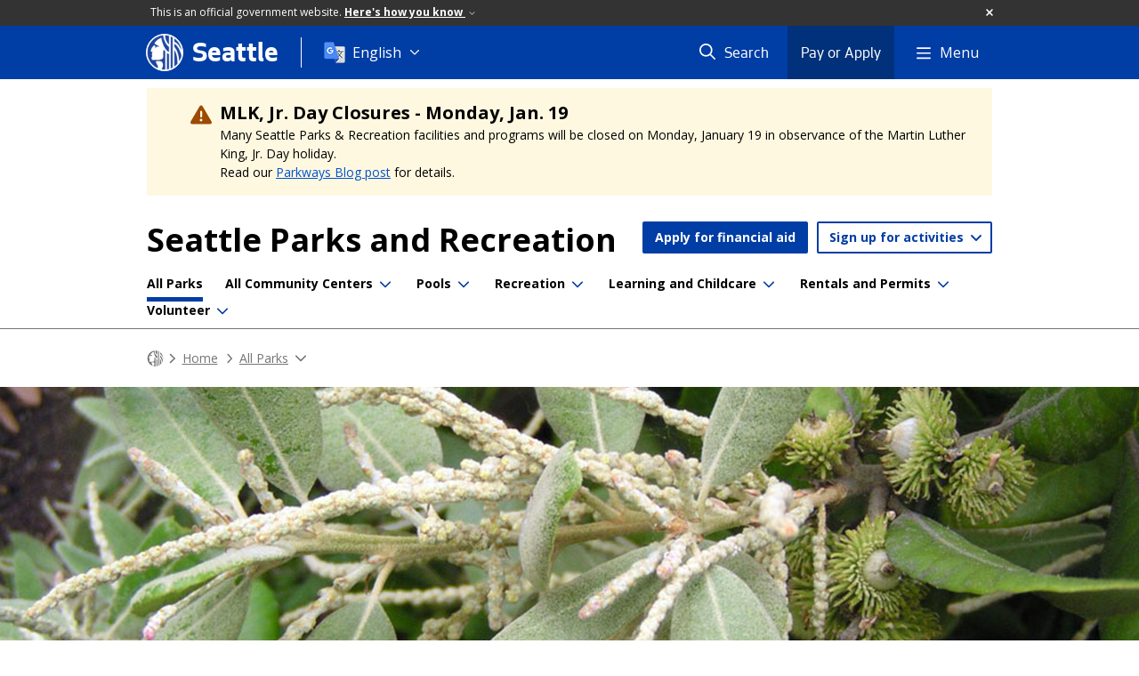

--- FILE ---
content_type: text/html; charset=utf-8
request_url: https://seattle.gov/parks/allparks/georgetown-pump-station
body_size: 267371
content:

<!DOCTYPE html>
<html xmlns="http://www.w3.org/1999/xhtml" lang="en" xml:lang="en" class="GlobalMegaMenu_FF LeftNavVue_FF TopNavVueJS_FF Tabs2021_FF RssCard_FF OfficialBanner_FF GlobalFooterSocialMedia_FF PhotoGallery_FF JWPlayerUrlSigning_FF PE_Prod_FF DisableCoreER_FF useSiteImprove_FF enableFaStylePackage_FF boardCommissionHomeColorBlockAndBanner_FF">
<head>
    <script>
        dataLayer = [{
        }];
        var GlobalMegaMenu_FF = true;
		var LeftNavVue_FF = true;
		var TopNavVueJS_FF = true;
		var Tabs2021_FF = true;
		var RssCard_FF = true;
		var OfficialBanner_FF = true;
		var GlobalFooterSocialMedia_FF = true;
		var PhotoGallery_FF = true;
		var JWPlayerUrlSigning_FF = true;
		var PE_FF = false;
		var PE_QA_FF = false;
		var PE_Prod_FF = true;
		var DisableCoreER_FF = true;
		var useBugHerd_FF = false;
		var useSiteImprove_FF = true;
		var QaBannerOn_FF = false;
		var enableFaStylePackage_FF = true;
		var boardCommissionHomeColorBlockAndBanner_FF = true;
    </script>
    <meta name="viewport" content="width=device-width, initial-scale=1.0">
    <link rel="icon" href="/favicon.ico" type="image/x-icon" sizes="any">
    <link rel="icon" href="/favicon.svg" type="image/svg+xml">
    <link rel="icon" href="/favicon-48.png" sizes="48x48" type="image/png">
<link rel="canonical" href="https://www.seattle.gov/parks/allparks/georgetown-pump-station" />
        <!-- Google Tag Manager -->
        <script>
            (function (w, d, s, l, i) {
                w[l] = w[l] || []; w[l].push({
                    'gtm.start':
                        new Date().getTime(), event: 'gtm.js'
                }); var f = d.getElementsByTagName(s)[0],
                    j = d.createElement(s), dl = l != 'dataLayer' ? '&l=' + l : ''; j.async = true; j.src =
                        'https://www.googletagmanager.com/gtm.js?id=' + i + dl; f.parentNode.insertBefore(j, f);
            })(window, document, 'script', 'dataLayer', 'GTM-PXQBQ2');
        </script>
        <!-- End Google Tag Manager -->
            <title>Georgetown Pump Station - Parks | seattle.gov</title>
            <meta name="description" content="Located on the eastern shore of the Duwamish River, this is an undeveloped park property. The property is adjacent to a street end that was developed as wildlife habitat and a public viewpoint. The site includes a historic (inactive) pump station building, which is an integral part of the Georgetown Steam Plant. This park represents one of very few green space and habitat restoration opportunities on the eastern shore of the Duwamish River between Boeing Field and Elliott Bay." />
            <meta name="keywords" content="" />
            <meta name="robots" content="" />
                <base href="/" />

    <meta charset="utf-8">
    
        <link rel="stylesheet" type="text/css" href="cms_resources/css/bootstrap-3.3.7.min.css"  />
        <link rel="stylesheet" type="text/css" href="cms_resources/css/responsive2015.min.css"  />
        <link rel="stylesheet" type="text/css" href="cms_resources/css/shared2016.min.css"  />
        <script type="text/javascript" src="https://code.jquery.com/jquery-3.4.1.min.js" crossorigin=anonymous integrity=sha256-CSXorXvZcTkaix6Yvo6HppcZGetbYMGWSFlBw8HfCJo=></script>     
        <script type="text/javascript" src="https://www.trumba.com/scripts/spuds.js"></script>
            <script type="text/javascript" src="cms_resources/js/axios.min.js"></script>
            <script type="text/javascript" src="https://cdn.jwplayer.com/libraries/Ctujouh4.js?exp=1768696829861&amp;sig=d49d760c07a1b6af71d3bdff85db18f5"></script>
        


<script>
    var pageXID = 'x69247';
    var topNavXID = 'x142677';
    var languagesListXID = 'x121473';
    var isDepartmentMode = 'True';
    var leftNavTreeXID = 'x162423';
    var tabComponentID = '';
</script>
</head>
<body class="sea103" >
    <!-- Google Tag Manager (noscript) -->
    <noscript>
        <iframe src="//www.googletagmanager.com/ns.html?id=GTM-PXQBQ2"
                height="0" width="0" style="display:none;visibility:hidden"></iframe>
    </noscript>
    <!-- End Google Tag Manager (noscript) -->

    
<!--wrapper start-->




    <header>
        <div id="header">
            
                    <div id="vue-component-globalHeader"></div>
            <nav id="slideMenuNav" aria-label="Slide menu navigation">
                <ul id="seagovMenuMobile" class="list-group slidemenu-right" title="Main Menu" data-departmentname="Parks" data-departmenturl="parks">
                    
                    <li class="list-group-item first" id="closeMobileContainer">
                        <button id="mainMenuCloseMobile" aria-label="Close">
                            Close <i class="fa-regular fa-times" title="Close" aria-label="Close"></i>
                        </button>
                    </li>
                    <li id="currentMenuContextWrapper" class="list-group-item">
                        <ul id="currentMenuContext">
                                <li id="backReturn" class="list-group-item seattleHomeMobile" data-menuTarget="Seattle.gov">
                                    <span class='fa-regular fa-chevron-left' title="Back to" aria-label="Back to"></span>
                                    <span id="backReturnText">Main Menu</span><span class="fa-regular fa-chevron-right" title="Back to Main Menu" aria-label="Back to Main Menu"></span>
                                </li>
                                    <li id="activeMobileHeading" class="list-group-item deptHomeMobile"><a href="parks"     >Parks</a>
</li>
        <li class="list-group-item navItem utility button" data-parenttarget="Home"><a href="parks/scholarships-and-financial-aid"  class="title"  title="Main Menu Mobile - Home Apply for financial aid" >Apply for financial aid</a>
</li>
        <li class="list-group-item navItem utility dropdown" data-parenttarget="Home">
            <a href=""  class="title collapsed"  title="Main Menu Mobile - Home Sign up for activities" >Sign up for activities</a>


            <ul data-childrentarget="Sign up for activities" class="children collapsed">
                    <li class="sibling"><a href="https://anc.apm.activecommunities.com/seattle/home?onlineSiteId=0&amp;from_original_cui=true"     >All Activities, Passes, & Permits</a>
</li>
                    <li class="sibling"><a href="https://anc.apm.activecommunities.com/seattle/activity/search?onlineSiteId=0&amp;activity_select_param=2&amp;price_id=CUSTOM_RANGE&amp;activity_category_ids=25&amp;viewMode=list"     >Aquatics (Lap lanes & Lessons)</a>
</li>
                    <li class="sibling"><a href="https://anc.apm.activecommunities.com/seattle/activity/search?onlineSiteId=0&amp;activity_select_param=2&amp;price_id=CUSTOM_RANGE&amp;activity_category_ids=28&amp;viewMode=list"     >Athletic Leagues</a>
</li>
                    <li class="sibling"><a href="https://anc.apm.activecommunities.com/seattle/activity/search?onlineSiteId=0&amp;activity_select_param=2&amp;price_id=CUSTOM_RANGE&amp;activity_category_ids=22&amp;viewMode=list"     >Camps</a>
</li>
                    <li class="sibling"><a href="https://anc.apm.activecommunities.com/seattle/activity/search?onlineSiteId=0&amp;activity_select_param=2&amp;price_id=CUSTOM_RANGE&amp;activity_category_ids=30&amp;viewMode=list"     >Childcare</a>
</li>
                    <li class="sibling"><a href="https://anc.apm.activecommunities.com/seattle/activity/search?onlineSiteId=0&amp;activity_select_param=2&amp;price_id=CUSTOM_RANGE&amp;activity_category_ids=32&amp;viewMode=list"     >Fitness, Health, & Wellness</a>
</li>
                    <li class="sibling"><a href="https://anc.apm.activecommunities.com/seattle/activity/search?onlineSiteId=0&amp;activity_select_param=2&amp;price_id=CUSTOM_RANGE&amp;activity_category_ids=36&amp;viewMode=list"     >Preschool</a>
</li>
            </ul>
        </li>
        <li class="list-group-item navItem" data-parenttarget="Home"><a href="/parks/scholarships-and-financial-aid"    title="Main Menu Mobile - Home Scholarships and Financial Aid for Recreation" >Scholarships and Financial Aid for Recreation</a>
</li>
            <li class="list-group-item navItem hasChildren" data-parenttarget="Home">
                <a href="/parks/about-us"    title="Main Menu Mobile - Home About Us" >About Us<span class='fa-regular fa-chevron-right' title='About Us' aria-label='About Us Icon'></span></a>

                <ul data-childrentarget="About Us">
        <li class="list-group-item navItem" data-parenttarget="About Us"><a href="/parks/about-us/contact-us"    title="Main Menu Mobile - About Us Contact Seattle Parks & Recreation" >Contact Seattle Parks & Recreation</a>
</li>
            <li class="list-group-item navItem hasChildren" data-parenttarget="About Us">
                <a href="/parks/about-us/graffiti"    title="Main Menu Mobile - About Us Graffiti Prevention & Removal" >Graffiti Prevention & Removal<span class='fa-regular fa-chevron-right' title='Graffiti Prevention & Removal' aria-label='Graffiti Prevention & Removal Icon'></span></a>

                <ul data-childrentarget="Graffiti Prevention &amp; Removal">
        <li class="list-group-item navItem" data-parenttarget="Graffiti Prevention &amp; Removal"><a href="/parks/about-us/graffiti/prevent-graffiti"    title="Main Menu Mobile - Graffiti Prevention & Removal Prevent Graffiti" >Prevent Graffiti</a>
</li>
        <li class="list-group-item navItem" data-parenttarget="Graffiti Prevention &amp; Removal"><a href="/parks/about-us/graffiti/report-graffiti"    title="Main Menu Mobile - Graffiti Prevention & Removal Report Graffiti" >Report Graffiti</a>
</li>
        <li class="list-group-item navItem" data-parenttarget="Graffiti Prevention &amp; Removal"><a href="/parks/about-us/graffiti/remove-graffiti"    title="Main Menu Mobile - Graffiti Prevention & Removal Remove Graffiti" >Remove Graffiti</a>
</li>
                </ul>
            </li>
        <li class="list-group-item navItem" data-parenttarget="About Us"><a href="/parks/about-us/graffiti-nuisance-ordinance"    title="Main Menu Mobile - About Us Graffiti Nuisance Ordinance" >Graffiti Nuisance Ordinance</a>
</li>
            <li class="list-group-item navItem hasChildren" data-parenttarget="About Us">
                <a href="/parks/about-us/contracts-and-partnerships"    title="Main Menu Mobile - About Us Contracts & Partnerships" >Contracts & Partnerships<span class='fa-regular fa-chevron-right' title='Contracts & Partnerships' aria-label='Contracts & Partnerships Icon'></span></a>

                <ul data-childrentarget="Contracts &amp; Partnerships">
            <li class="list-group-item navItem hasChildren" data-parenttarget="Contracts &amp; Partnerships">
                <a href="/parks/about-us/contracts-and-partnerships/partnership-opportunities"    title="Main Menu Mobile - Contracts & Partnerships Current Partnership Opportunities" >Current Partnership Opportunities<span class='fa-regular fa-chevron-right' title='Current Partnership Opportunities' aria-label='Current Partnership Opportunities Icon'></span></a>

                <ul data-childrentarget="Current Partnership Opportunities">
            <li class="list-group-item navItem hasChildren" data-parenttarget="Current Partnership Opportunities">
                <a href="/parks/about-us/contracts-and-partnerships/partnership-opportunities/community-grant-programs"    title="Main Menu Mobile - Current Partnership Opportunities Community Grant Programs" >Community Grant Programs<span class='fa-regular fa-chevron-right' title='Community Grant Programs' aria-label='Community Grant Programs Icon'></span></a>

                <ul data-childrentarget="Community Grant Programs">
        <li class="list-group-item navItem" data-parenttarget="Community Grant Programs"><a href="/parks/about-us/contracts-and-partnerships/partnership-opportunities/community-grant-programs/get-moving-grant"    title="Main Menu Mobile - Community Grant Programs Get Moving Grant" >Get Moving Grant</a>
</li>
        <li class="list-group-item navItem" data-parenttarget="Community Grant Programs"><a href="/parks/about-us/contracts-and-partnerships/partnership-opportunities/community-grant-programs/hope-for-youth-grant"    title="Main Menu Mobile - Community Grant Programs Hope For Youth Grant" >Hope For Youth Grant</a>
</li>
        <li class="list-group-item navItem" data-parenttarget="Community Grant Programs"><a href="/parks/about-us/contracts-and-partnerships/partnership-opportunities/community-grant-programs/recreation-for-all-grant"    title="Main Menu Mobile - Community Grant Programs Recreation For All Grant" >Recreation For All Grant</a>
</li>
                </ul>
            </li>
        <li class="list-group-item navItem" data-parenttarget="Current Partnership Opportunities"><a href="/parks/about-us/contracts-and-partnerships/partnership-opportunities/bullitt-house-loi"    title="Main Menu Mobile - Current Partnership Opportunities Bullitt House LOI" >Bullitt House LOI</a>
</li>
        <li class="list-group-item navItem" data-parenttarget="Current Partnership Opportunities"><a href="/parks/about-us/contracts-and-partnerships/partnership-opportunities/seattle-mentors-rfq"    title="Main Menu Mobile - Current Partnership Opportunities Seattle Mentors RFQ" >Seattle Mentors RFQ</a>
</li>
        <li class="list-group-item navItem" data-parenttarget="Current Partnership Opportunities"><a href="/parks/about-us/contracts-and-partnerships/partnership-opportunities/red-barn-rfp"    title="Main Menu Mobile - Current Partnership Opportunities Red Barn Ranch Request For Proposal" >Red Barn Ranch Request For Proposal</a>
</li>
        <li class="list-group-item navItem" data-parenttarget="Current Partnership Opportunities"><a href="/parks/about-us/contracts-and-partnerships/partnership-opportunities/concessions"    title="Main Menu Mobile - Current Partnership Opportunities Seasonal Food Truck, Activities, and Fitness Concessions" >Seasonal Food Truck, Activities, and Fitness Concessions</a>
</li>
        <li class="list-group-item navItem" data-parenttarget="Current Partnership Opportunities"><a href="/parks/about-us/contracts-and-partnerships/partnership-opportunities/outdoor-preschool-rfp"    title="Main Menu Mobile - Current Partnership Opportunities Request For Proposal (RFP): Outdoor Preschools" >Request For Proposal (RFP): Outdoor Preschools</a>
</li>
                </ul>
            </li>
        <li class="list-group-item navItem" data-parenttarget="Contracts &amp; Partnerships"><a href="/parks/about-us/contracts-and-partnerships/our-process"    title="Main Menu Mobile - Contracts & Partnerships Our Contracting Process" >Our Contracting Process</a>
</li>
        <li class="list-group-item navItem" data-parenttarget="Contracts &amp; Partnerships"><a href="/parks/about-us/contracts-and-partnerships/successful-partnerships"    title="Main Menu Mobile - Contracts & Partnerships Successful Partnerships" >Successful Partnerships</a>
</li>
                </ul>
            </li>
            <li class="list-group-item navItem hasChildren" data-parenttarget="About Us">
                <a href="/parks/about-us/donate"    title="Main Menu Mobile - About Us Donate" >Donate<span class='fa-regular fa-chevron-right' title='Donate' aria-label='Donate Icon'></span></a>

                <ul data-childrentarget="Donate">
        <li class="list-group-item navItem" data-parenttarget="Donate"><a href="/parks/about-us/donate/supplies-for-sale"    title="Main Menu Mobile - Donate Supplies for Sale" >Supplies for Sale</a>
</li>
                </ul>
            </li>
            <li class="list-group-item navItem hasChildren" data-parenttarget="About Us">
                <a href="/parks/about-us/jobs"    title="Main Menu Mobile - About Us Job Opportunity Highlights" >Job Opportunity Highlights<span class='fa-regular fa-chevron-right' title='Job Opportunity Highlights' aria-label='Job Opportunity Highlights Icon'></span></a>

                <ul data-childrentarget="Job Opportunity Highlights">
        <li class="list-group-item navItem" data-parenttarget="Job Opportunity Highlights"><a href="/parks/about-us/jobs/summer-employment-opportunities"    title="Main Menu Mobile - Job Opportunity Highlights Summer Employment Opportunities" >Summer Employment Opportunities</a>
</li>
        <li class="list-group-item navItem" data-parenttarget="Job Opportunity Highlights"><a href="/parks/about-us/jobs/aquatics-employment-and-training"    title="Main Menu Mobile - Job Opportunity Highlights Aquatics Employment & Training" >Aquatics Employment & Training</a>
</li>
                </ul>
            </li>
            <li class="list-group-item navItem hasChildren" data-parenttarget="About Us">
                <a href="/parks/about-us/projects"    title="Main Menu Mobile - About Us Current Neighborhood Projects" >Current Neighborhood Projects<span class='fa-regular fa-chevron-right' title='Current Neighborhood Projects' aria-label='Current Neighborhood Projects Icon'></span></a>

                <ul data-childrentarget="Current Neighborhood Projects">
        <li class="list-group-item navItem" data-parenttarget="Current Neighborhood Projects"><a href="/parks/about-us/projects/how-our-projects-are-funded"    title="Main Menu Mobile - Current Neighborhood Projects How Our Projects Are Funded" >How Our Projects Are Funded</a>
</li>
            <li class="list-group-item navItem hasChildren" data-parenttarget="Current Neighborhood Projects">
                <a href="/x144648.xml"    title="Main Menu Mobile - Current Neighborhood Projects Ongoing" >Ongoing<span class='fa-regular fa-chevron-right' title='Ongoing' aria-label='Ongoing Icon'></span></a>

                <ul data-childrentarget="Ongoing">
        <li class="list-group-item navItem" data-parenttarget="Ongoing"><a href="/parks/about-us/projects/park-community-fund"    title="Main Menu Mobile - Ongoing Park CommUNITY Fund " >Park CommUNITY Fund </a>
</li>
        <li class="list-group-item navItem" data-parenttarget="Ongoing"><a href="/parks/about-us/projects/1125-harvard-avenue-east"    title="Main Menu Mobile - Ongoing 1125 Harvard Avenue East" >1125 Harvard Avenue East</a>
</li>
        <li class="list-group-item navItem" data-parenttarget="Ongoing"><a href="/parks/about-us/projects/charlestown-park"    title="Main Menu Mobile - Ongoing Charlestown Park (48th and Charlestown Landbanked Site Park Development)" >Charlestown Park (48th and Charlestown Landbanked Site Park Development)</a>
</li>
        <li class="list-group-item navItem" data-parenttarget="Ongoing"><a href="/parks/about-us/projects/a-b-ernst-park-addition"    title="Main Menu Mobile - Ongoing A. B. Ernst Park Addition" >A. B. Ernst Park Addition</a>
</li>
        <li class="list-group-item navItem" data-parenttarget="Ongoing"><a href="/parks/about-us/projects/ballard-playground-athletic-field-improvements-"    title="Main Menu Mobile - Ongoing Ballard Playground Athletic Field Improvements" >Ballard Playground Athletic Field Improvements</a>
</li>
        <li class="list-group-item navItem" data-parenttarget="Ongoing"><a href="/parks/about-us/projects/beer-sheva-park-improvements"    title="Main Menu Mobile - Ongoing Be'er Sheva Park Improvements" >Be'er Sheva Park Improvements</a>
</li>
        <li class="list-group-item navItem" data-parenttarget="Ongoing"><a href="/parks/about-us/projects/bicycle-weekends"    title="Main Menu Mobile - Ongoing Bicycle Weekends" >Bicycle Weekends</a>
</li>
        <li class="list-group-item navItem" data-parenttarget="Ongoing"><a href="/parks/about-us/projects/bitter-lake-reservoir-park"    title="Main Menu Mobile - Ongoing Bitter Lake Reservoir Park" >Bitter Lake Reservoir Park</a>
</li>
        <li class="list-group-item navItem" data-parenttarget="Ongoing"><a href="/parks/about-us/projects/bryant-neighborhood-playground-renovation"    title="Main Menu Mobile - Ongoing Bryant Neighborhood Playground Renovation" >Bryant Neighborhood Playground Renovation</a>
</li>
        <li class="list-group-item navItem" data-parenttarget="Ongoing"><a href="/parks/about-us/projects/burke-gilman-trail-repairs"    title="Main Menu Mobile - Ongoing Burke-Gilman Trail Repairs" >Burke-Gilman Trail Repairs</a>
</li>
        <li class="list-group-item navItem" data-parenttarget="Ongoing"><a href="/parks/about-us/projects/carkeek-park-pedestrian-bridge-replacement"    title="Main Menu Mobile - Ongoing Carkeek Park Pedestrian Bridge Replacement" >Carkeek Park Pedestrian Bridge Replacement</a>
</li>
        <li class="list-group-item navItem" data-parenttarget="Ongoing"><a href="/parks/about-us/projects/carkeek-park-playground-renovation"    title="Main Menu Mobile - Ongoing Carkeek Park Playground Renovation" >Carkeek Park Playground Renovation</a>
</li>
        <li class="list-group-item navItem" data-parenttarget="Ongoing"><a href="/parks/about-us/projects/cheasty-mountain-bikepedestrian-trail-pilot-project"    title="Main Menu Mobile - Ongoing Cheasty Mountain Bike/Pedestrian Trail Pilot Project" >Cheasty Mountain Bike/Pedestrian Trail Pilot Project</a>
</li>
        <li class="list-group-item navItem" data-parenttarget="Ongoing"><a href="/parks/about-us/projects/city-hall-park-and-vicinity"    title="Main Menu Mobile - Ongoing City Hall Park and Vicinity" >City Hall Park and Vicinity</a>
</li>
        <li class="list-group-item navItem" data-parenttarget="Ongoing"><a href="/parks/about-us/projects/community-centers-decarbonization-and-electrification"    title="Main Menu Mobile - Ongoing Community Centers Decarbonization and Electrification (Decarbonization Package One)" >Community Centers Decarbonization and Electrification (Decarbonization Package One)</a>
</li>
        <li class="list-group-item navItem" data-parenttarget="Ongoing"><a href="/parks/about-us/projects/dahl-playfield-restroom-renovation"    title="Main Menu Mobile - Ongoing Dahl Playfield Restroom Renovation" >Dahl Playfield Restroom Renovation</a>
</li>
        <li class="list-group-item navItem" data-parenttarget="Ongoing"><a href="/parks/about-us/projects/daybreak-star-pathway-and-lighting-improvement"    title="Main Menu Mobile - Ongoing Daybreak Star Pathway and Lighting Improvements" >Daybreak Star Pathway and Lighting Improvements</a>
</li>
        <li class="list-group-item navItem" data-parenttarget="Ongoing"><a href="/parks/about-us/projects/denny-blaine-park-long-term-plan"    title="Main Menu Mobile - Ongoing Denny Blaine Park long-term Plan  " >Denny Blaine Park long-term Plan  </a>
</li>
        <li class="list-group-item navItem" data-parenttarget="Ongoing"><a href="/parks/about-us/projects/discovery-park-south-beach-trail"    title="Main Menu Mobile - Ongoing Discovery Park South Beach Trail" >Discovery Park South Beach Trail</a>
</li>
        <li class="list-group-item navItem" data-parenttarget="Ongoing"><a href="/parks/about-us/projects/dr-blanche-lavizzo-park-activation"    title="Main Menu Mobile - Ongoing Dr. Blanche Lavizzo Park Activation" >Dr. Blanche Lavizzo Park Activation</a>
</li>
        <li class="list-group-item navItem" data-parenttarget="Ongoing"><a href="/parks/about-us/projects/dr-jose-rizal-park-renovation"    title="Main Menu Mobile - Ongoing Dr. Jose Rizal Park Renovation" >Dr. Jose Rizal Park Renovation</a>
</li>
        <li class="list-group-item navItem" data-parenttarget="Ongoing"><a href="/parks/about-us/projects/don-armeni-boat-ramp-improvement"    title="Main Menu Mobile - Ongoing Don Armeni Boat Ramp Improvement" >Don Armeni Boat Ramp Improvement</a>
</li>
        <li class="list-group-item navItem" data-parenttarget="Ongoing"><a href="/parks/about-us/projects/duwamish-waterway-park"    title="Main Menu Mobile - Ongoing Duwamish Waterway Park Activation" >Duwamish Waterway Park Activation</a>
</li>
        <li class="list-group-item navItem" data-parenttarget="Ongoing"><a href="/parks/about-us/projects/duwamish-waterway-park-expansion"    title="Main Menu Mobile - Ongoing Duwamish Waterway Park Expansion" >Duwamish Waterway Park Expansion</a>
</li>
        <li class="list-group-item navItem" data-parenttarget="Ongoing"><a href="/parks/about-us/projects/east-queen-anne-play-area-renovation"    title="Main Menu Mobile - Ongoing East Queen Anne Play Area Renovation" >East Queen Anne Play Area Renovation</a>
</li>
        <li class="list-group-item navItem" data-parenttarget="Ongoing"><a href="/parks/about-us/projects/fairmount-playground-softball-infield-conversion"    title="Main Menu Mobile - Ongoing Fairmount Playground Softball Infield Conversion " >Fairmount Playground Softball Infield Conversion </a>
</li>
        <li class="list-group-item navItem" data-parenttarget="Ongoing"><a href="/parks/about-us/projects/firehouse-mini-park-play-area-renovation"    title="Main Menu Mobile - Ongoing Firehouse Mini Park Play Area Renovation" >Firehouse Mini Park Play Area Renovation</a>
</li>
        <li class="list-group-item navItem" data-parenttarget="Ongoing"><a href="/parks/about-us/projects/freeway-park-improvements"    title="Main Menu Mobile - Ongoing Freeway Park Improvements" >Freeway Park Improvements</a>
</li>
        <li class="list-group-item navItem" data-parenttarget="Ongoing"><a href="/parks/about-us/projects/froula-playground-play-area-renovation"    title="Main Menu Mobile - Ongoing Froula Playground Play Area Renovation" >Froula Playground Play Area Renovation</a>
</li>
        <li class="list-group-item navItem" data-parenttarget="Ongoing"><a href="/parks/about-us/projects/garfield-super-block-renovation"    title="Main Menu Mobile - Ongoing Garfield Super Block - Play Area, Promenade & Restroom Renovation " >Garfield Super Block - Play Area, Promenade & Restroom Renovation </a>
</li>
        <li class="list-group-item navItem" data-parenttarget="Ongoing"><a href="/parks/about-us/projects/gas-works-park-playgarden"    title="Main Menu Mobile - Ongoing Gas Works Park Renovations – Playground, Restroom and East Entry" >Gas Works Park Renovations – Playground, Restroom and East Entry</a>
</li>
        <li class="list-group-item navItem" data-parenttarget="Ongoing"><a href="/parks/about-us/projects/genesee-playfield-play-area-renovation-and-public-restroom"    title="Main Menu Mobile - Ongoing Genesee Playfield - Play Area Renovation and Public Restroom Replacement" >Genesee Playfield - Play Area Renovation and Public Restroom Replacement</a>
</li>
        <li class="list-group-item navItem" data-parenttarget="Ongoing"><a href="/parks/about-us/projects/-genesee-playfields-1and2-turf-replacement"    title="Main Menu Mobile - Ongoing Artificial Turf Replacement - Genesee Playfields 1&2" >Artificial Turf Replacement - Genesee Playfields 1&2</a>
</li>
        <li class="list-group-item navItem" data-parenttarget="Ongoing"><a href="/parks/about-us/projects/georgetown-off-leash-area-development"    title="Main Menu Mobile - Ongoing Georgetown Off-Leash Area Development" >Georgetown Off-Leash Area Development</a>
</li>
        <li class="list-group-item navItem" data-parenttarget="Ongoing"><a href="/parks/about-us/projects/green-lake-community-center-projects"    title="Main Menu Mobile - Ongoing Green Lake Community Center, Aquatic Center, and Play Area " >Green Lake Community Center, Aquatic Center, and Play Area </a>
</li>
        <li class="list-group-item navItem" data-parenttarget="Ongoing"><a href="/parks/about-us/projects/herrings-house-shoreline-restoration"    title="Main Menu Mobile - Ongoing Herring's House Park (Tualtwx) – Shoreline Restoration " >Herring's House Park (Tualtwx) – Shoreline Restoration </a>
</li>
        <li class="list-group-item navItem" data-parenttarget="Ongoing"><a href="/parks/about-us/projects/hiawatha-community-center-stabilization"    title="Main Menu Mobile - Ongoing Hiawatha Community Center Stabilization" >Hiawatha Community Center Stabilization</a>
</li>
        <li class="list-group-item navItem" data-parenttarget="Ongoing"><a href="/parks/about-us/projects/hiawatha-play-area-relocation"    title="Main Menu Mobile - Ongoing Hiawatha Play Area Relocation and Renovation" >Hiawatha Play Area Relocation and Renovation</a>
</li>
        <li class="list-group-item navItem" data-parenttarget="Ongoing"><a href="/parks/about-us/projects/hing-hay-park"    title="Main Menu Mobile - Ongoing Hing Hay Park Restroom Renovation" >Hing Hay Park Restroom Renovation</a>
</li>
        <li class="list-group-item navItem" data-parenttarget="Ongoing"><a href="/parks/about-us/projects/hubbard-homestead-play-area"    title="Main Menu Mobile - Ongoing Hubbard Homestead Play Area" >Hubbard Homestead Play Area</a>
</li>
        <li class="list-group-item navItem" data-parenttarget="Ongoing"><a href="/parks/about-us/projects/hutchinson-playground-renovation"    title="Main Menu Mobile - Ongoing Hutchinson Playground Renovation" >Hutchinson Playground Renovation</a>
</li>
        <li class="list-group-item navItem" data-parenttarget="Ongoing"><a href="/parks/about-us/projects/idccc-alcove-safety-renovation"    title="Main Menu Mobile - Ongoing International District/Chinatown Community Center Alcove Safety Renovation" >International District/Chinatown Community Center Alcove Safety Renovation</a>
</li>
        <li class="list-group-item navItem" data-parenttarget="Ongoing"><a href="/parks/about-us/projects/japanese-garden-wall-and-pavilion-replacement"    title="Main Menu Mobile - Ongoing Japanese Garden Wall and Pavilion Replacement" >Japanese Garden Wall and Pavilion Replacement</a>
</li>
        <li class="list-group-item navItem" data-parenttarget="Ongoing"><a href="/parks/about-us/projects/jefferson-park-golf-course-holes-11-12-netting"    title="Main Menu Mobile - Ongoing Bill Wright Golf Complex at Jefferson Park - Holes #11 & 12 Poles and Netting Renovation" >Bill Wright Golf Complex at Jefferson Park - Holes #11 & 12 Poles and Netting Renovation</a>
</li>
        <li class="list-group-item navItem" data-parenttarget="Ongoing"><a href="/parks/about-us/projects/judkins-park-renovation"    title="Main Menu Mobile - Ongoing Judkins Park Renovations Project " >Judkins Park Renovations Project </a>
</li>
        <li class="list-group-item navItem" data-parenttarget="Ongoing"><a href="/parks/about-us/projects/kubota-garden-improvements"    title="Main Menu Mobile - Ongoing Kubota Garden Improvements" >Kubota Garden Improvements</a>
</li>
        <li class="list-group-item navItem" data-parenttarget="Ongoing"><a href="/parks/about-us/projects/lake-city-community-center-redevelopment"    title="Main Menu Mobile - Ongoing Lake City Community Center Redevelopment" >Lake City Community Center Redevelopment</a>
</li>
        <li class="list-group-item navItem" data-parenttarget="Ongoing"><a href="/parks/about-us/projects/lake-city-floodplain-park-development"    title="Main Menu Mobile - Ongoing Lake City Floodplain Park Development" >Lake City Floodplain Park Development</a>
</li>
        <li class="list-group-item navItem" data-parenttarget="Ongoing"><a href="/parks/about-us/projects/lake-city-mini-park-activation"    title="Main Menu Mobile - Ongoing Lake City Mini Park Activation" >Lake City Mini Park Activation</a>
</li>
        <li class="list-group-item navItem" data-parenttarget="Ongoing"><a href="/parks/about-us/projects/lake-washington-boulevard-renovations"    title="Main Menu Mobile - Ongoing Lake Washington Boulevard Renovations" >Lake Washington Boulevard Renovations</a>
</li>
        <li class="list-group-item navItem" data-parenttarget="Ongoing"><a href="/parks/about-us/projects/langston-hughes-performing-arts-institute--restoration"    title="Main Menu Mobile - Ongoing Langston Hughes Performing Arts Institute Restoration" >Langston Hughes Performing Arts Institute Restoration</a>
</li>
        <li class="list-group-item navItem" data-parenttarget="Ongoing"><a href="/parks/about-us/projects/leschi-south-marina-wave-attenuator-and-facility-improvements"    title="Main Menu Mobile - Ongoing Leschi South Marina Wave Attenuator and Facility Improvements" >Leschi South Marina Wave Attenuator and Facility Improvements</a>
</li>
        <li class="list-group-item navItem" data-parenttarget="Ongoing"><a href="/parks/about-us/projects/licton-springs-public-restroom"    title="Main Menu Mobile - Ongoing Licton Springs Public Restroom" >Licton Springs Public Restroom</a>
</li>
        <li class="list-group-item navItem" data-parenttarget="Ongoing"><a href="/parks/about-us/projects/little-brook-park-redevelopment"    title="Main Menu Mobile - Ongoing Little Brook Park Redevelopment" >Little Brook Park Redevelopment</a>
</li>
        <li class="list-group-item navItem" data-parenttarget="Ongoing"><a href="/parks/about-us/projects/longfellow-creek-bridge-replacement"    title="Main Menu Mobile - Ongoing Longfellow Creek Bridge Replacement" >Longfellow Creek Bridge Replacement</a>
</li>
        <li class="list-group-item navItem" data-parenttarget="Ongoing"><a href="/parks/about-us/projects/lower-woodland-playfield-1"    title="Main Menu Mobile - Ongoing Lower Woodland Playfield #1" >Lower Woodland Playfield #1</a>
</li>
        <li class="list-group-item navItem" data-parenttarget="Ongoing"><a href="/parks/about-us/projects/lower-woodland-softball-field-4-infield-conversion"    title="Main Menu Mobile - Ongoing Lower Woodland Softball Field 4 Infield Conversion " >Lower Woodland Softball Field 4 Infield Conversion </a>
</li>
        <li class="list-group-item navItem" data-parenttarget="Ongoing"><a href="/parks/about-us/projects/loyal-heights-community-center-renovation"    title="Main Menu Mobile - Ongoing Loyal Heights Community Center Renovation" >Loyal Heights Community Center Renovation</a>
</li>
        <li class="list-group-item navItem" data-parenttarget="Ongoing"><a href="/parks/about-us/projects/madrona-park-beach-play-area-renovation"    title="Main Menu Mobile - Ongoing Madrona Park Beach Play Area Renovation Project" >Madrona Park Beach Play Area Renovation Project</a>
</li>
        <li class="list-group-item navItem" data-parenttarget="Ongoing"><a href="/parks/about-us/projects/magnolia-community-center-stabilization"    title="Main Menu Mobile - Ongoing Magnolia Community Center Stabilization" >Magnolia Community Center Stabilization</a>
</li>
        <li class="list-group-item navItem" data-parenttarget="Ongoing"><a href="/parks/about-us/projects/magnolia-playfield-lighting"    title="Main Menu Mobile - Ongoing Magnolia Playfield Lighting" >Magnolia Playfield Lighting</a>
</li>
        <li class="list-group-item navItem" data-parenttarget="Ongoing"><a href="/parks/about-us/projects/magnolia-neighborhood-skate-park-conceptual-design-study"    title="Main Menu Mobile - Ongoing Magnolia Neighborhood Skate Park Conceptual Design Study" >Magnolia Neighborhood Skate Park Conceptual Design Study</a>
</li>
        <li class="list-group-item navItem" data-parenttarget="Ongoing"><a href="/parks/about-us/projects/magnuson-park-play-area-renovation"    title="Main Menu Mobile - Ongoing Magnuson Park Play Area Renovation" >Magnuson Park Play Area Renovation</a>
</li>
        <li class="list-group-item navItem" data-parenttarget="Ongoing"><a href="/parks/about-us/projects/maple-wood-playfield-renovation-projects"    title="Main Menu Mobile - Ongoing Maple Wood Playfield, Public Restroom and Play Area Renovation Project" >Maple Wood Playfield, Public Restroom and Play Area Renovation Project</a>
</li>
        <li class="list-group-item navItem" data-parenttarget="Ongoing"><a href="/parks/about-us/projects/marra-desimone-park"    title="Main Menu Mobile - Ongoing Marra-Desimone Park" >Marra-Desimone Park</a>
</li>
        <li class="list-group-item navItem" data-parenttarget="Ongoing"><a href="/parks/about-us/projects/mayfair-park-retaining-wall-and-stair-replacement-project"    title="Main Menu Mobile - Ongoing Mayfair Park Retaining Wall and Stair Replacement" >Mayfair Park Retaining Wall and Stair Replacement</a>
</li>
        <li class="list-group-item navItem" data-parenttarget="Ongoing"><a href="/parks/about-us/projects/meridian-playground-play-area-improvements"    title="Main Menu Mobile - Ongoing Meridian Playground Play Area Improvements" >Meridian Playground Play Area Improvements</a>
</li>
        <li class="list-group-item navItem" data-parenttarget="Ongoing"><a href="/parks/about-us/projects/mickey-merriam-field-8-at-magnuson-synthetic-turf-replacement"    title="Main Menu Mobile - Ongoing Mickey Merriam Field 8 At Magnuson Synthetic Turf Replacement" >Mickey Merriam Field 8 At Magnuson Synthetic Turf Replacement</a>
</li>
        <li class="list-group-item navItem" data-parenttarget="Ongoing"><a href="/parks/about-us/projects/miller-playfield-play-area-renovation"    title="Main Menu Mobile - Ongoing Miller Playfield Play Area Renovation" >Miller Playfield Play Area Renovation</a>
</li>
        <li class="list-group-item navItem" data-parenttarget="Ongoing"><a href="/parks/about-us/projects/mlk-garden-development"    title="Main Menu Mobile - Ongoing Memorial Garden Development at Martin Luther King, Jr. Memorial Park " >Memorial Garden Development at Martin Luther King, Jr. Memorial Park </a>
</li>
        <li class="list-group-item navItem" data-parenttarget="Ongoing"><a href="/parks/about-us/projects/morgan-junction-park-addition"    title="Main Menu Mobile - Ongoing Morgan Junction Park Addition" >Morgan Junction Park Addition</a>
</li>
        <li class="list-group-item navItem" data-parenttarget="Ongoing"><a href="/parks/about-us/projects/mount-baker-park-beach-bathhouse-renovation"    title="Main Menu Mobile - Ongoing Mount Baker Park Beach Bathhouse Renovation" >Mount Baker Park Beach Bathhouse Renovation</a>
</li>
        <li class="list-group-item navItem" data-parenttarget="Ongoing"><a href="/parks/about-us/projects/mount-baker-public-restroom"    title="Main Menu Mobile - Ongoing Mount Baker Park Public Restroom" >Mount Baker Park Public Restroom</a>
</li>
        <li class="list-group-item navItem" data-parenttarget="Ongoing"><a href="/parks/about-us/projects/northwest-native-canoe-center"    title="Main Menu Mobile - Ongoing Northwest Native Canoe Center" >Northwest Native Canoe Center</a>
</li>
        <li class="list-group-item navItem" data-parenttarget="Ongoing"><a href="/parks/about-us/projects/olmsted-parks-and-boulevards-restoration-project"    title="Main Menu Mobile - Ongoing Olmsted Parks and Boulevards Restoration Project" >Olmsted Parks and Boulevards Restoration Project</a>
</li>
        <li class="list-group-item navItem" data-parenttarget="Ongoing"><a href="/parks/about-us/projects/othello-playground-off-leash-area-development"    title="Main Menu Mobile - Ongoing Othello Playground Off-Leash Area Development " >Othello Playground Off-Leash Area Development </a>
</li>
        <li class="list-group-item navItem" data-parenttarget="Ongoing"><a href="/parks/about-us/projects/outdoor-pickleball-court-planning"    title="Main Menu Mobile - Ongoing Outdoor Pickleball Court Development" >Outdoor Pickleball Court Development</a>
</li>
        <li class="list-group-item navItem" data-parenttarget="Ongoing"><a href="/parks/about-us/projects/queen-anne-community-center-renovation"    title="Main Menu Mobile - Ongoing Queen Anne Community Center Renovation" >Queen Anne Community Center Renovation</a>
</li>
        <li class="list-group-item navItem" data-parenttarget="Ongoing"><a href="/parks/about-us/projects/racquet-sports"    title="Main Menu Mobile - Ongoing Outdoor Racquet Sports Strategy" >Outdoor Racquet Sports Strategy</a>
</li>
        <li class="list-group-item navItem" data-parenttarget="Ongoing"><a href="/parks/about-us/projects/rainier-beach-playfield-skatepark"    title="Main Menu Mobile - Ongoing Rainier Beach Playfield Skatepark" >Rainier Beach Playfield Skatepark</a>
</li>
        <li class="list-group-item navItem" data-parenttarget="Ongoing"><a href="/parks/about-us/projects/rainier-community-center-play-area-playground-renovation"    title="Main Menu Mobile - Ongoing Rainier Community Center Play Area Playground Renovation" >Rainier Community Center Play Area Playground Renovation</a>
</li>
        <li class="list-group-item navItem" data-parenttarget="Ongoing"><a href="/parks/about-us/projects/red-barn-ranch-improvements"    title="Main Menu Mobile - Ongoing Red Barn Ranch Improvements" >Red Barn Ranch Improvements</a>
</li>
        <li class="list-group-item navItem" data-parenttarget="Ongoing"><a href="/parks/about-us/projects/roanoke-park-play-area-renovation"    title="Main Menu Mobile - Ongoing Roanoke Park Play Area Renovation" >Roanoke Park Play Area Renovation</a>
</li>
        <li class="list-group-item navItem" data-parenttarget="Ongoing"><a href="/parks/about-us/projects/smith-cove-park-development"    title="Main Menu Mobile - Ongoing Smith Cove Park Development" >Smith Cove Park Development</a>
</li>
        <li class="list-group-item navItem" data-parenttarget="Ongoing"><a href="/parks/about-us/projects/soundview-playfield-athletic-field-renovation"    title="Main Menu Mobile - Ongoing Soundview Playfield Athletic Field Renovation" >Soundview Playfield Athletic Field Renovation</a>
</li>
        <li class="list-group-item navItem" data-parenttarget="Ongoing"><a href="/parks/about-us/projects/south-capitol-hill-parks-activation"    title="Main Menu Mobile - Ongoing South Capitol Hill Parks Activation" >South Capitol Hill Parks Activation</a>
</li>
        <li class="list-group-item navItem" data-parenttarget="Ongoing"><a href="/parks/about-us/projects/south-lake-union-community-center"    title="Main Menu Mobile - Ongoing South Lake Union Community Center" >South Lake Union Community Center</a>
</li>
        <li class="list-group-item navItem" data-parenttarget="Ongoing"><a href="/parks/about-us/projects/south-park-community-center-stabilization-and-site-redevelopment"    title="Main Menu Mobile - Ongoing South Park Community Center Stabilization and Site Redevelopment" >South Park Community Center Stabilization and Site Redevelopment</a>
</li>
        <li class="list-group-item navItem" data-parenttarget="Ongoing"><a href="/parks/about-us/projects/stan-sayres-boat-ramp-replacement"    title="Main Menu Mobile - Ongoing Stan Sayres Boat Ramp Replacement" >Stan Sayres Boat Ramp Replacement</a>
</li>
        <li class="list-group-item navItem" data-parenttarget="Ongoing"><a href="/parks/about-us/projects/southwest-teen-life-center-play-area-renovation"    title="Main Menu Mobile - Ongoing Southwest Teen Life Center Play Area Renovation" >Southwest Teen Life Center Play Area Renovation</a>
</li>
        <li class="list-group-item navItem" data-parenttarget="Ongoing"><a href="/parks/about-us/projects/terry-pettus-park-renovation"    title="Main Menu Mobile - Ongoing Terry Pettus Park Renovation" >Terry Pettus Park Renovation</a>
</li>
        <li class="list-group-item navItem" data-parenttarget="Ongoing"><a href="/parks/about-us/projects/victor-steinbrueck-park"    title="Main Menu Mobile - Ongoing Victor Steinbrueck Park" >Victor Steinbrueck Park</a>
</li>
        <li class="list-group-item navItem" data-parenttarget="Ongoing"><a href="/parks/about-us/projects/view-ridge-playfield-playground-renovation"    title="Main Menu Mobile - Ongoing View Ridge Playfield Playground Renovation" >View Ridge Playfield Playground Renovation</a>
</li>
        <li class="list-group-item navItem" data-parenttarget="Ongoing"><a href="/parks/about-us/projects/ward-springs-play-area-renovation"    title="Main Menu Mobile - Ongoing Ward Springs Play Area Renovation" >Ward Springs Play Area Renovation</a>
</li>
        <li class="list-group-item navItem" data-parenttarget="Ongoing"><a href="/parks/about-us/projects/washington-park-arboretum-creek-water-quality-enhancements"    title="Main Menu Mobile - Ongoing Washington Park Arboretum Creek Headwaters Project" >Washington Park Arboretum Creek Headwaters Project</a>
</li>
        <li class="list-group-item navItem" data-parenttarget="Ongoing"><a href="/parks/about-us/projects/washington-park-arboretum-waterfront-trail"    title="Main Menu Mobile - Ongoing Washington Park Arboretum Waterfront Trail" >Washington Park Arboretum Waterfront Trail</a>
</li>
        <li class="list-group-item navItem" data-parenttarget="Ongoing"><a href="/parks/about-us/projects/washington-park-arboretum-woodland-meadow"    title="Main Menu Mobile - Ongoing Washington Park Arboretum Woodland Meadow" >Washington Park Arboretum Woodland Meadow</a>
</li>
        <li class="list-group-item navItem" data-parenttarget="Ongoing"><a href="/parks/about-us/projects/wedgwood-landbanked-site-park-development"    title="Main Menu Mobile - Ongoing Wedgwood Landbanked Site Park Development" >Wedgwood Landbanked Site Park Development</a>
</li>
        <li class="list-group-item navItem" data-parenttarget="Ongoing"><a href="/parks/about-us/projects/west-queen-anne-playfield-athletic-field-renovation"    title="Main Menu Mobile - Ongoing West Queen Anne Playfield Athletic Field Renovation" >West Queen Anne Playfield Athletic Field Renovation</a>
</li>
        <li class="list-group-item navItem" data-parenttarget="Ongoing"><a href="/parks/about-us/projects/westcrest-park-restroom-renovation-and-play-area-restoration"    title="Main Menu Mobile - Ongoing Westcrest Park Restroom Renovation & Play Area Restoration" >Westcrest Park Restroom Renovation & Play Area Restoration</a>
</li>
        <li class="list-group-item navItem" data-parenttarget="Ongoing"><a href="/parks/about-us/projects/west-seattle-golf-clubhouse-restroom-renovation"    title="Main Menu Mobile - Ongoing West Seattle Golf Clubhouse Restroom Renovation" >West Seattle Golf Clubhouse Restroom Renovation</a>
</li>
        <li class="list-group-item navItem" data-parenttarget="Ongoing"><a href="/parks/about-us/projects/west-seattle-junction-park-development"    title="Main Menu Mobile - Ongoing West Seattle Junction Park Development" >West Seattle Junction Park Development</a>
</li>
        <li class="list-group-item navItem" data-parenttarget="Ongoing"><a href="/parks/about-us/projects/west-seattle-stadium-ada-improvements"    title="Main Menu Mobile - Ongoing West Seattle Stadium ADA Improvements" >West Seattle Stadium ADA Improvements</a>
</li>
        <li class="list-group-item navItem" data-parenttarget="Ongoing"><a href="/parks/about-us/projects/west-seattle-stadium-off-leash-area-development"    title="Main Menu Mobile - Ongoing West Seattle Stadium Off-Leash Area Development" >West Seattle Stadium Off-Leash Area Development</a>
</li>
                </ul>
            </li>
                </ul>
            </li>
            <li class="list-group-item navItem hasChildren" data-parenttarget="About Us">
                <a href="/parks/about-us/rules-and-regulations"    title="Main Menu Mobile - About Us Rules & Regulations" >Rules & Regulations<span class='fa-regular fa-chevron-right' title='Rules & Regulations' aria-label='Rules & Regulations Icon'></span></a>

                <ul data-childrentarget="Rules &amp; Regulations">
        <li class="list-group-item navItem" data-parenttarget="Rules &amp; Regulations"><a href="/parks/about-us/rules-and-regulations/ada-serving-patrons-with-disabilities"    title="Main Menu Mobile - Rules & Regulations ADA: Serving Patrons with Disabilities" >ADA: Serving Patrons with Disabilities</a>
</li>
        <li class="list-group-item navItem" data-parenttarget="Rules &amp; Regulations"><a href="/parks/about-us/rules-and-regulations/boundaries-and-encroachments"    title="Main Menu Mobile - Rules & Regulations Boundaries and Encroachments" >Boundaries and Encroachments</a>
</li>
        <li class="list-group-item navItem" data-parenttarget="Rules &amp; Regulations"><a href="/parks/about-us/rules-and-regulations/public-disclosure-requests"    title="Main Menu Mobile - Rules & Regulations Public Disclosure Requests" >Public Disclosure Requests</a>
</li>
        <li class="list-group-item navItem" data-parenttarget="Rules &amp; Regulations"><a href="/parks/about-us/rules-and-regulations/park-land-special-permits"    title="Main Menu Mobile - Rules & Regulations Special Use of Seattle Parks Property: Permits" >Special Use of Seattle Parks Property: Permits</a>
</li>
        <li class="list-group-item navItem" data-parenttarget="Rules &amp; Regulations"><a href="/parks/about-us/rules-and-regulations/park-rangers"    title="Main Menu Mobile - Rules & Regulations Park Rangers" >Park Rangers</a>
</li>
                </ul>
            </li>
            <li class="list-group-item navItem hasChildren" data-parenttarget="About Us">
                <a href="/parks/about-us/plans-and-reports"    title="Main Menu Mobile - About Us Plans, Policies & Reports" >Plans, Policies & Reports<span class='fa-regular fa-chevron-right' title='Plans, Policies & Reports' aria-label='Plans, Policies & Reports Icon'></span></a>

                <ul data-childrentarget="Plans, Policies &amp; Reports">
        <li class="list-group-item navItem" data-parenttarget="Plans, Policies &amp; Reports"><a href="/parks/about-us/plans-and-reports/find-a-restroom-in-a-park"    title="Main Menu Mobile - Plans, Policies & Reports Find a Restroom in a Park" >Find a Restroom in a Park</a>
</li>
        <li class="list-group-item navItem" data-parenttarget="Plans, Policies &amp; Reports"><a href="/parks/about-us/plans-and-reports/parks-legacy-plan"    title="Main Menu Mobile - Plans, Policies & Reports Parks Legacy Plan" >Parks Legacy Plan</a>
</li>
        <li class="list-group-item navItem" data-parenttarget="Plans, Policies &amp; Reports"><a href="/parks/about-us/plans-and-reports/planning-and-policy-library"    title="Main Menu Mobile - Plans, Policies & Reports Planning and Policy Library" >Planning and Policy Library</a>
</li>
            <li class="list-group-item navItem hasChildren" data-parenttarget="Plans, Policies &amp; Reports">
                <a href="/parks/about-us/plans-and-reports/environment-plans-and-reports"    title="Main Menu Mobile - Plans, Policies & Reports Environment Plans & Reports" >Environment Plans & Reports<span class='fa-regular fa-chevron-right' title='Environment Plans & Reports' aria-label='Environment Plans & Reports Icon'></span></a>

                <ul data-childrentarget="Environment Plans &amp; Reports">
        <li class="list-group-item navItem" data-parenttarget="Environment Plans &amp; Reports"><a href="/parks/about-us/plans-and-reports/environment-plans-and-reports/tree-health"    title="Main Menu Mobile - Environment Plans & Reports Tree Health and Management" >Tree Health and Management</a>
</li>
        <li class="list-group-item navItem" data-parenttarget="Environment Plans &amp; Reports"><a href="/parks/about-us/plans-and-reports/environment-plans-and-reports/horticulture"    title="Main Menu Mobile - Environment Plans & Reports Horticulture" >Horticulture</a>
</li>
        <li class="list-group-item navItem" data-parenttarget="Environment Plans &amp; Reports"><a href="/parks/about-us/plans-and-reports/environment-plans-and-reports/integrated-pest-management"    title="Main Menu Mobile - Environment Plans & Reports Integrated Pest Management" >Integrated Pest Management</a>
</li>
        <li class="list-group-item navItem" data-parenttarget="Environment Plans &amp; Reports"><a href="/parks/about-us/plans-and-reports/environment-plans-and-reports/irrigation-water-usage"    title="Main Menu Mobile - Environment Plans & Reports Irrigation and Water Usage" >Irrigation and Water Usage</a>
</li>
        <li class="list-group-item navItem" data-parenttarget="Environment Plans &amp; Reports"><a href="/parks/about-us/plans-and-reports/environment-plans-and-reports/pollinator-habitat"    title="Main Menu Mobile - Environment Plans & Reports Pollinator Habitat" >Pollinator Habitat</a>
</li>
        <li class="list-group-item navItem" data-parenttarget="Environment Plans &amp; Reports"><a href="/parks/about-us/plans-and-reports/environment-plans-and-reports/climate-resiliency-strategy"    title="Main Menu Mobile - Environment Plans & Reports Climate Resiliency Strategy " >Climate Resiliency Strategy </a>
</li>
        <li class="list-group-item navItem" data-parenttarget="Environment Plans &amp; Reports"><a href="/parks/about-us/plans-and-reports/environment-plans-and-reports/environmental-stewardship-report"    title="Main Menu Mobile - Environment Plans & Reports Environmental Stewardship Report" >Environmental Stewardship Report</a>
</li>
        <li class="list-group-item navItem" data-parenttarget="Environment Plans &amp; Reports"><a href="/parks/about-us/plans-and-reports/environment-plans-and-reports/thriving-environment-initiative"    title="Main Menu Mobile - Environment Plans & Reports Thriving Environment Initiative" >Thriving Environment Initiative</a>
</li>
        <li class="list-group-item navItem" data-parenttarget="Environment Plans &amp; Reports"><a href="/parks/about-us/plans-and-reports/environment-plans-and-reports/vegetation-management-plans"    title="Main Menu Mobile - Environment Plans & Reports Vegetation Management Plans" >Vegetation Management Plans</a>
</li>
                </ul>
            </li>
            <li class="list-group-item navItem hasChildren" data-parenttarget="Plans, Policies &amp; Reports">
                <a href="/parks/about-us/plans-and-reports/recreation-plans-and-reports"    title="Main Menu Mobile - Plans, Policies & Reports Recreation Plans & Reports" >Recreation Plans & Reports<span class='fa-regular fa-chevron-right' title='Recreation Plans & Reports' aria-label='Recreation Plans & Reports Icon'></span></a>

                <ul data-childrentarget="Recreation Plans &amp; Reports">
        <li class="list-group-item navItem" data-parenttarget="Recreation Plans &amp; Reports"><a href="/parks/about-us/plans-and-reports/recreation-plans-and-reports/off-leash-area-study"    title="Main Menu Mobile - Recreation Plans & Reports Off Leash Area Expansion Study" >Off Leash Area Expansion Study</a>
</li>
        <li class="list-group-item navItem" data-parenttarget="Recreation Plans &amp; Reports"><a href="/parks/about-us/plans-and-reports/recreation-plans-and-reports/community-center-strategic-plan"    title="Main Menu Mobile - Recreation Plans & Reports Community Center Strategic Plan" >Community Center Strategic Plan</a>
</li>
        <li class="list-group-item navItem" data-parenttarget="Recreation Plans &amp; Reports"><a href="/parks/about-us/plans-and-reports/recreation-plans-and-reports/people-dogs-and-parks-strategic-plan"    title="Main Menu Mobile - Recreation Plans & Reports People, Dogs and Parks Strategic Plan" >People, Dogs and Parks Strategic Plan</a>
</li>
                </ul>
            </li>
        <li class="list-group-item navItem" data-parenttarget="Plans, Policies &amp; Reports"><a href="/parks/about-us/plans-and-reports/seattle-parks-and-recreation-strategic-plan"    title="Main Menu Mobile - Plans, Policies & Reports Strategic Planning" >Strategic Planning</a>
</li>
        <li class="list-group-item navItem" data-parenttarget="Plans, Policies &amp; Reports"><a href="/parks/about-us/plans-and-reports/seattle-conservation-corps"    title="Main Menu Mobile - Plans, Policies & Reports Seattle Conservation Corps" >Seattle Conservation Corps</a>
</li>
        <li class="list-group-item navItem" data-parenttarget="Plans, Policies &amp; Reports"><a href="/parks/about-us/plans-and-reports/urban-food-systems-program"    title="Main Menu Mobile - Plans, Policies & Reports Urban Food Systems Program" >Urban Food Systems Program</a>
</li>
                </ul>
            </li>
        <li class="list-group-item navItem" data-parenttarget="About Us"><a href="/parks/about-us/park-history"    title="Main Menu Mobile - About Us Park History" >Park History</a>
</li>
            <li class="list-group-item navItem hasChildren" data-parenttarget="About Us">
                <a href="/parks/about-us/task-forces-and-advisory-teams"    title="Main Menu Mobile - About Us Task Forces & Advisory Teams" >Task Forces & Advisory Teams<span class='fa-regular fa-chevron-right' title='Task Forces & Advisory Teams' aria-label='Task Forces & Advisory Teams Icon'></span></a>

                <ul data-childrentarget="Task Forces &amp; Advisory Teams">
        <li class="list-group-item navItem" data-parenttarget="Task Forces &amp; Advisory Teams"><a href="/parks/about-us/task-forces-and-advisory-teams/athletic-facilities-task-force-"    title="Main Menu Mobile - Task Forces & Advisory Teams Athletic Facilities Task Force " >Athletic Facilities Task Force </a>
</li>
        <li class="list-group-item navItem" data-parenttarget="Task Forces &amp; Advisory Teams"><a href="/parks/about-us/task-forces-and-advisory-teams/olmsted-legacy-task-force"    title="Main Menu Mobile - Task Forces & Advisory Teams Olmsted Legacy Task Force" >Olmsted Legacy Task Force</a>
</li>
        <li class="list-group-item navItem" data-parenttarget="Task Forces &amp; Advisory Teams"><a href="/parks/about-us/task-forces-and-advisory-teams/trails-task-force"    title="Main Menu Mobile - Task Forces & Advisory Teams Trails Task Force" >Trails Task Force</a>
</li>
        <li class="list-group-item navItem" data-parenttarget="Task Forces &amp; Advisory Teams"><a href="/parks/about-us/task-forces-and-advisory-teams/viewpoint-advisory-team"    title="Main Menu Mobile - Task Forces & Advisory Teams Viewpoint Advisory Team" >Viewpoint Advisory Team</a>
</li>
                </ul>
            </li>
                </ul>
            </li>
            <li class="list-group-item navItem hasChildren" data-parenttarget="Home">
                <a href="/parks/allparks"    title="Main Menu Mobile - Home All Parks" >All Parks<span class='fa-regular fa-chevron-right' title='All Parks' aria-label='All Parks Icon'></span></a>

                <ul data-childrentarget="All Parks">
            <li class="list-group-item navItem hasChildren" data-parenttarget="All Parks">
                <a href="/x67528.xml"    title="Main Menu Mobile - All Parks Index Pages" >Index Pages<span class='fa-regular fa-chevron-right' title='Index Pages' aria-label='Index Pages Icon'></span></a>

                <ul data-childrentarget="Index Pages">
        <li class="list-group-item navItem" data-parenttarget="Index Pages"><a href="/parks/allparks/parks-a-d"    title="Main Menu Mobile - Index Pages Parks A to D" >Parks A to D</a>
</li>
        <li class="list-group-item navItem" data-parenttarget="Index Pages"><a href="/parks/allparks/parks-e-h"    title="Main Menu Mobile - Index Pages Parks E to H" >Parks E to H</a>
</li>
        <li class="list-group-item navItem" data-parenttarget="Index Pages"><a href="/parks/allparks/parks-i-l"    title="Main Menu Mobile - Index Pages Parks I to L" >Parks I to L</a>
</li>
        <li class="list-group-item navItem" data-parenttarget="Index Pages"><a href="/parks/allparks/parks-m-p"    title="Main Menu Mobile - Index Pages Parks M to P" >Parks M to P</a>
</li>
        <li class="list-group-item navItem" data-parenttarget="Index Pages"><a href="/parks/allparks/parks-q-t"    title="Main Menu Mobile - Index Pages Parks Q to T" >Parks Q to T</a>
</li>
        <li class="list-group-item navItem" data-parenttarget="Index Pages"><a href="/parks/allparks/parks-u-z"    title="Main Menu Mobile - Index Pages Parks U to Z" >Parks U to Z</a>
</li>
                </ul>
            </li>
            <li class="list-group-item navItem hasChildren" data-parenttarget="All Parks">
                <a href="/x66518.xml"    title="Main Menu Mobile - All Parks Parks A-D" >Parks A-D<span class='fa-regular fa-chevron-right' title='Parks A-D' aria-label='Parks A-D Icon'></span></a>

                <ul data-childrentarget="Parks A-D">
        <li class="list-group-item navItem" data-parenttarget="Parks A-D"><a href="/parks/allparks/12th-ave-square-park"    title="Main Menu Mobile - Parks A-D 12th Ave Square Park" >12th Ave Square Park</a>
</li>
        <li class="list-group-item navItem" data-parenttarget="Parks A-D"><a href="/parks/allparks/12th-west-and-west-howe-park"    title="Main Menu Mobile - Parks A-D 12th West & West Howe Park" >12th West & West Howe Park</a>
</li>
        <li class="list-group-item navItem" data-parenttarget="Parks A-D"><a href="/parks/allparks/14th-avenue-nw-boat-ramp"    title="Main Menu Mobile - Parks A-D 14th Avenue NW Boat Ramp" >14th Avenue NW Boat Ramp</a>
</li>
        <li class="list-group-item navItem" data-parenttarget="Parks A-D"><a href="/parks/allparks/3001-e-madison-park"    title="Main Menu Mobile - Parks A-D 3001 E Madison Park" >3001 E Madison Park</a>
</li>
        <li class="list-group-item navItem" data-parenttarget="Parks A-D"><a href="/parks/allparks/32nd-ave-w-boat-launch"    title="Main Menu Mobile - Parks A-D 32nd Ave W Boat Launch" >32nd Ave W Boat Launch</a>
</li>
        <li class="list-group-item navItem" data-parenttarget="Parks A-D"><a href="/parks/allparks/6th-avenue-nw-pocket-park"    title="Main Menu Mobile - Parks A-D 6th Avenue NW Pocket Park" >6th Avenue NW Pocket Park</a>
</li>
        <li class="list-group-item navItem" data-parenttarget="Parks A-D"><a href="/parks/allparks/a-b-ernst-park"    title="Main Menu Mobile - Parks A-D A. B. Ernst Park" >A. B. Ernst Park</a>
</li>
        <li class="list-group-item navItem" data-parenttarget="Parks A-D"><a href="/parks/allparks/adams-street-boat-ramp"    title="Main Menu Mobile - Parks A-D Adams Street Boat Ramp" >Adams Street Boat Ramp</a>
</li>
        <li class="list-group-item navItem" data-parenttarget="Parks A-D"><a href="/parks/allparks/albert-davis-park"    title="Main Menu Mobile - Parks A-D Albert Davis Park" >Albert Davis Park</a>
</li>
        <li class="list-group-item navItem" data-parenttarget="Parks A-D"><a href="/parks/allparks/alice-ball-park"    title="Main Menu Mobile - Parks A-D Alice Ball Park" >Alice Ball Park</a>
</li>
        <li class="list-group-item navItem" data-parenttarget="Parks A-D"><a href="/parks/allparks/alki-beach-park"    title="Main Menu Mobile - Parks A-D Alki Beach Park" >Alki Beach Park</a>
</li>
        <li class="list-group-item navItem" data-parenttarget="Parks A-D"><a href="/parks/allparks/alki-playground"    title="Main Menu Mobile - Parks A-D Alki Playground" >Alki Playground</a>
</li>
        <li class="list-group-item navItem" data-parenttarget="Parks A-D"><a href="/parks/allparks/alvin-larkins-park"    title="Main Menu Mobile - Parks A-D Alvin Larkins Park" >Alvin Larkins Park</a>
</li>
        <li class="list-group-item navItem" data-parenttarget="Parks A-D"><a href="/parks/allparks/amy-yee-tennis-center-park"    title="Main Menu Mobile - Parks A-D Amy Yee Tennis Center Park" >Amy Yee Tennis Center Park</a>
</li>
        <li class="list-group-item navItem" data-parenttarget="Parks A-D"><a href="/parks/allparks/andover-place"    title="Main Menu Mobile - Parks A-D Andover Place" >Andover Place</a>
</li>
        <li class="list-group-item navItem" data-parenttarget="Parks A-D"><a href="/parks/allparks/arroyos-natural-area"    title="Main Menu Mobile - Parks A-D Arroyo Heights" >Arroyo Heights</a>
</li>
        <li class="list-group-item navItem" data-parenttarget="Parks A-D"><a href="/parks/allparks/atlantic-city-boat-ramp"    title="Main Menu Mobile - Parks A-D Atlantic City Boat Ramp" >Atlantic City Boat Ramp</a>
</li>
        <li class="list-group-item navItem" data-parenttarget="Parks A-D"><a href="/parks/allparks/atlantic-street-park"    title="Main Menu Mobile - Parks A-D Atlantic Street Park" >Atlantic Street Park</a>
</li>
        <li class="list-group-item navItem" data-parenttarget="Parks A-D"><a href="/parks/allparks/bf-day-playground"    title="Main Menu Mobile - Parks A-D B.F. Day Playground" >B.F. Day Playground</a>
</li>
        <li class="list-group-item navItem" data-parenttarget="Parks A-D"><a href="/parks/allparks/bagley-viewpoint"    title="Main Menu Mobile - Parks A-D Bagley Viewpoint" >Bagley Viewpoint</a>
</li>
        <li class="list-group-item navItem" data-parenttarget="Parks A-D"><a href="/parks/allparks/baker-park-on-crown-hill"    title="Main Menu Mobile - Parks A-D Baker Park on Crown Hill" >Baker Park on Crown Hill</a>
</li>
        <li class="list-group-item navItem" data-parenttarget="Parks A-D"><a href="/parks/allparks/ballard-commons-park"    title="Main Menu Mobile - Parks A-D Ballard Commons Park" >Ballard Commons Park</a>
</li>
        <li class="list-group-item navItem" data-parenttarget="Parks A-D"><a href="/parks/allparks/ballard-corners-park"    title="Main Menu Mobile - Parks A-D Ballard Corners Park" >Ballard Corners Park</a>
</li>
        <li class="list-group-item navItem" data-parenttarget="Parks A-D"><a href="/parks/allparks/ballard-playground"    title="Main Menu Mobile - Parks A-D Ballard Playground" >Ballard Playground</a>
</li>
        <li class="list-group-item navItem" data-parenttarget="Parks A-D"><a href="/parks/allparks/bar-s-playground"    title="Main Menu Mobile - Parks A-D Bar-S Playground" >Bar-S Playground</a>
</li>
        <li class="list-group-item navItem" data-parenttarget="Parks A-D"><a href="/parks/allparks/bayview-playground"    title="Main Menu Mobile - Parks A-D Bayview Playground" >Bayview Playground</a>
</li>
        <li class="list-group-item navItem" data-parenttarget="Parks A-D"><a href="/parks/allparks/bayview-kinnear-(lower-kerry-park)"    title="Main Menu Mobile - Parks A-D Bayview-Kinnear (Lower Kerry Park)" >Bayview-Kinnear (Lower Kerry Park)</a>
</li>
        <li class="list-group-item navItem" data-parenttarget="Parks A-D"><a href="/parks/allparks/beacon-hill-playfield"    title="Main Menu Mobile - Parks A-D Beacon Hill Playfield" >Beacon Hill Playfield</a>
</li>
        <li class="list-group-item navItem" data-parenttarget="Parks A-D"><a href="/parks/allparks/beacon-place"    title="Main Menu Mobile - Parks A-D Beacon Place" >Beacon Place</a>
</li>
        <li class="list-group-item navItem" data-parenttarget="Parks A-D"><a href="/parks/allparks/beer-sheva-park"    title="Main Menu Mobile - Parks A-D Be'er Sheva Park" >Be'er Sheva Park</a>
</li>
        <li class="list-group-item navItem" data-parenttarget="Parks A-D"><a href="/parks/allparks/bell-street-park"    title="Main Menu Mobile - Parks A-D Bell Street Park" >Bell Street Park</a>
</li>
        <li class="list-group-item navItem" data-parenttarget="Parks A-D"><a href="/parks/allparks/bellevue-place"    title="Main Menu Mobile - Parks A-D Bellevue Place" >Bellevue Place</a>
</li>
        <li class="list-group-item navItem" data-parenttarget="Parks A-D"><a href="/parks/allparks/belltown-cottage-park"    title="Main Menu Mobile - Parks A-D Belltown Cottage Park" >Belltown Cottage Park</a>
</li>
        <li class="list-group-item navItem" data-parenttarget="Parks A-D"><a href="/parks/allparks/belmont-place"    title="Main Menu Mobile - Parks A-D Belmont Place" >Belmont Place</a>
</li>
        <li class="list-group-item navItem" data-parenttarget="Parks A-D"><a href="/parks/allparks/belvedere-park"    title="Main Menu Mobile - Parks A-D Belvedere Park" >Belvedere Park</a>
</li>
        <li class="list-group-item navItem" data-parenttarget="Parks A-D"><a href="/parks/allparks/belvoir-place"    title="Main Menu Mobile - Parks A-D Belvoir Place" >Belvoir Place</a>
</li>
        <li class="list-group-item navItem" data-parenttarget="Parks A-D"><a href="/parks/allparks/benefit-playground"    title="Main Menu Mobile - Parks A-D Benefit Playground" >Benefit Playground</a>
</li>
        <li class="list-group-item navItem" data-parenttarget="Parks A-D"><a href="/parks/allparks/benvenuto-viewpoint"    title="Main Menu Mobile - Parks A-D Benvenuto Viewpoint" >Benvenuto Viewpoint</a>
</li>
        <li class="list-group-item navItem" data-parenttarget="Parks A-D"><a href="/parks/allparks/bergen-place"    title="Main Menu Mobile - Parks A-D Bergen Place" >Bergen Place</a>
</li>
        <li class="list-group-item navItem" data-parenttarget="Parks A-D"><a href="/parks/allparks/bhy-kracke-park"    title="Main Menu Mobile - Parks A-D Bhy Kracke Park" >Bhy Kracke Park</a>
</li>
        <li class="list-group-item navItem" data-parenttarget="Parks A-D"><a href="/parks/allparks/bitter-lake-playfield"    title="Main Menu Mobile - Parks A-D Bitter Lake Playfield" >Bitter Lake Playfield</a>
</li>
        <li class="list-group-item navItem" data-parenttarget="Parks A-D"><a href="/parks/allparks/bitter-lake-reservoir-open-space"    title="Main Menu Mobile - Parks A-D Bitter Lake Reservoir Open Space" >Bitter Lake Reservoir Open Space</a>
</li>
        <li class="list-group-item navItem" data-parenttarget="Parks A-D"><a href="/parks/allparks/blaine-place"    title="Main Menu Mobile - Parks A-D Blaine Place" >Blaine Place</a>
</li>
        <li class="list-group-item navItem" data-parenttarget="Parks A-D"><a href="/parks/allparks/blanche-lavizzo-park"    title="Main Menu Mobile - Parks A-D Blanche Lavizzo Park (Dr.)" >Blanche Lavizzo Park (Dr.)</a>
</li>
        <li class="list-group-item navItem" data-parenttarget="Parks A-D"><a href="/parks/allparks/blue-dog-pond"    title="Main Menu Mobile - Parks A-D Blue Dog Pond" >Blue Dog Pond</a>
</li>
        <li class="list-group-item navItem" data-parenttarget="Parks A-D"><a href="/parks/allparks/blue-ridge-circle"    title="Main Menu Mobile - Parks A-D Blue Ridge Circle" >Blue Ridge Circle</a>
</li>
        <li class="list-group-item navItem" data-parenttarget="Parks A-D"><a href="/parks/allparks/blue-ridge-places"    title="Main Menu Mobile - Parks A-D Blue Ridge Places" >Blue Ridge Places</a>
</li>
        <li class="list-group-item navItem" data-parenttarget="Parks A-D"><a href="/parks/allparks/boren-park"    title="Main Menu Mobile - Parks A-D Boren Park" >Boren Park</a>
</li>
        <li class="list-group-item navItem" data-parenttarget="Parks A-D"><a href="/parks/allparks/boren-place"    title="Main Menu Mobile - Parks A-D Boren Place" >Boren Place</a>
</li>
        <li class="list-group-item navItem" data-parenttarget="Parks A-D"><a href="/parks/allparks/boylston-place"    title="Main Menu Mobile - Parks A-D Boylston Place" >Boylston Place</a>
</li>
        <li class="list-group-item navItem" data-parenttarget="Parks A-D"><a href="/parks/allparks/bradner-gardens-park"    title="Main Menu Mobile - Parks A-D Bradner Gardens Park" >Bradner Gardens Park</a>
</li>
        <li class="list-group-item navItem" data-parenttarget="Parks A-D"><a href="/parks/allparks/brighton-playfield"    title="Main Menu Mobile - Parks A-D Brighton Playfield" >Brighton Playfield</a>
</li>
        <li class="list-group-item navItem" data-parenttarget="Parks A-D"><a href="/parks/allparks/broadway-hill-park"    title="Main Menu Mobile - Parks A-D Broadway Hill Park" >Broadway Hill Park</a>
</li>
        <li class="list-group-item navItem" data-parenttarget="Parks A-D"><a href="/parks/allparks/bryant-neighborhood-playground"    title="Main Menu Mobile - Parks A-D Bryant Neighborhood Playground" >Bryant Neighborhood Playground</a>
</li>
        <li class="list-group-item navItem" data-parenttarget="Parks A-D"><a href="/parks/allparks/burke-gilman-trail"    title="Main Menu Mobile - Parks A-D Burke-Gilman Trail" >Burke-Gilman Trail</a>
</li>
        <li class="list-group-item navItem" data-parenttarget="Parks A-D"><a href="/parks/allparks/cal-anderson-park"    title="Main Menu Mobile - Parks A-D Cal Anderson Park" >Cal Anderson Park</a>
</li>
        <li class="list-group-item navItem" data-parenttarget="Parks A-D"><a href="/parks/allparks/california-place"    title="Main Menu Mobile - Parks A-D California Place" >California Place</a>
</li>
            <li class="list-group-item navItem hasChildren" data-parenttarget="Parks A-D">
                <a href="/parks/allparks/camp-long"    title="Main Menu Mobile - Parks A-D Camp Long" >Camp Long<span class='fa-regular fa-chevron-right' title='Camp Long' aria-label='Camp Long Icon'></span></a>

                <ul data-childrentarget="Camp Long">
            <li class="list-group-item navItem hasChildren" data-parenttarget="Camp Long">
                <a href="/parks/allparks/camp-long/camp-long-environmental-learning-center"    title="Main Menu Mobile - Camp Long Camp Long Environmental Learning Center & Activities" >Camp Long Environmental Learning Center & Activities<span class='fa-regular fa-chevron-right' title='Camp Long Environmental Learning Center & Activities' aria-label='Camp Long Environmental Learning Center & Activities Icon'></span></a>

                <ul data-childrentarget="Camp Long Environmental Learning Center &amp; Activities">
        <li class="list-group-item navItem" data-parenttarget="Camp Long Environmental Learning Center &amp; Activities"><a href="/parks/allparks/camp-long/camp-long-environmental-learning-center/4h-challenge-course-at-camp-long"    title="Main Menu Mobile - Camp Long Environmental Learning Center & Activities 4H Challenge Course at Camp Long" >4H Challenge Course at Camp Long</a>
</li>
        <li class="list-group-item navItem" data-parenttarget="Camp Long Environmental Learning Center &amp; Activities"><a href="/parks/allparks/camp-long/camp-long-environmental-learning-center/schurman-rock-at-camp-long"    title="Main Menu Mobile - Camp Long Environmental Learning Center & Activities Schurman Rock at Camp Long" >Schurman Rock at Camp Long</a>
</li>
        <li class="list-group-item navItem" data-parenttarget="Camp Long Environmental Learning Center &amp; Activities"><a href="/parks/allparks/camp-long/camp-long-environmental-learning-center/camp-long-nature-and-adventure-camps"    title="Main Menu Mobile - Camp Long Environmental Learning Center & Activities Camp Long Nature and Adventure Camps" >Camp Long Nature and Adventure Camps</a>
</li>
                </ul>
            </li>
                </ul>
            </li>
        <li class="list-group-item navItem" data-parenttarget="Parks A-D"><a href="/parks/allparks/carkeek-park"    title="Main Menu Mobile - Parks A-D Carkeek Park" >Carkeek Park</a>
</li>
        <li class="list-group-item navItem" data-parenttarget="Parks A-D"><a href="/parks/allparks/carleton-center"    title="Main Menu Mobile - Parks A-D Carleton Center" >Carleton Center</a>
</li>
        <li class="list-group-item navItem" data-parenttarget="Parks A-D"><a href="/parks/allparks/carleton-highlands"    title="Main Menu Mobile - Parks A-D Carleton Highlands" >Carleton Highlands</a>
</li>
        <li class="list-group-item navItem" data-parenttarget="Parks A-D"><a href="/parks/allparks/cascade-place"    title="Main Menu Mobile - Parks A-D Cascade Place" >Cascade Place</a>
</li>
        <li class="list-group-item navItem" data-parenttarget="Parks A-D"><a href="/parks/allparks/cascade-playground"    title="Main Menu Mobile - Parks A-D Cascade Playground" >Cascade Playground</a>
</li>
        <li class="list-group-item navItem" data-parenttarget="Parks A-D"><a href="/parks/allparks/cayton-corner-park"    title="Main Menu Mobile - Parks A-D Cayton Corner Park" >Cayton Corner Park</a>
</li>
        <li class="list-group-item navItem" data-parenttarget="Parks A-D"><a href="/parks/allparks/cedar-park"    title="Main Menu Mobile - Parks A-D Cedar Park" >Cedar Park</a>
</li>
        <li class="list-group-item navItem" data-parenttarget="Parks A-D"><a href="/parks/allparks/cesar-chavez-park"    title="Main Menu Mobile - Parks A-D Cesar Chavez Park" >Cesar Chavez Park</a>
</li>
        <li class="list-group-item navItem" data-parenttarget="Parks A-D"><a href="/parks/allparks/charles-richey-sr-viewpoint"    title="Main Menu Mobile - Parks A-D Charles Richey Sr Viewpoint" >Charles Richey Sr Viewpoint</a>
</li>
        <li class="list-group-item navItem" data-parenttarget="Parks A-D"><a href="/parks/allparks/cheasty-boulevard"    title="Main Menu Mobile - Parks A-D Cheasty Boulevard" >Cheasty Boulevard</a>
</li>
        <li class="list-group-item navItem" data-parenttarget="Parks A-D"><a href="/parks/allparks/cheasty-natural-area"    title="Main Menu Mobile - Parks A-D Cheasty Natural Area" >Cheasty Natural Area</a>
</li>
        <li class="list-group-item navItem" data-parenttarget="Parks A-D"><a href="/parks/allparks/cheryl-chow-park"    title="Main Menu Mobile - Parks A-D Cheryl Chow Park" >Cheryl Chow Park</a>
</li>
        <li class="list-group-item navItem" data-parenttarget="Parks A-D"><a href="/parks/allparks/cheshiahud-lake-union-loop"    title="Main Menu Mobile - Parks A-D Cheshiahud Lake Union Loop" >Cheshiahud Lake Union Loop</a>
</li>
        <li class="list-group-item navItem" data-parenttarget="Parks A-D"><a href="/parks/allparks/chinook-beach-park"    title="Main Menu Mobile - Parks A-D Chinook Beach Park" >Chinook Beach Park</a>
</li>
        <li class="list-group-item navItem" data-parenttarget="Parks A-D"><a href="/parks/allparks/christie-park"    title="Main Menu Mobile - Parks A-D Christie Park" >Christie Park</a>
</li>
        <li class="list-group-item navItem" data-parenttarget="Parks A-D"><a href="/parks/allparks/city-hall-park"    title="Main Menu Mobile - Parks A-D City Hall Park" >City Hall Park</a>
</li>
        <li class="list-group-item navItem" data-parenttarget="Parks A-D"><a href="/parks/allparks/cleveland-playfield"    title="Main Menu Mobile - Parks A-D Cleveland Playfield" >Cleveland Playfield</a>
</li>
        <li class="list-group-item navItem" data-parenttarget="Parks A-D"><a href="/parks/allparks/coe-play-park"    title="Main Menu Mobile - Parks A-D Coe Play Park" >Coe Play Park</a>
</li>
        <li class="list-group-item navItem" data-parenttarget="Parks A-D"><a href="/parks/allparks/college-street-park"    title="Main Menu Mobile - Parks A-D College Street Park" >College Street Park</a>
</li>
        <li class="list-group-item navItem" data-parenttarget="Parks A-D"><a href="/parks/allparks/college-street-ravine"    title="Main Menu Mobile - Parks A-D College Street Ravine" >College Street Ravine</a>
</li>
        <li class="list-group-item navItem" data-parenttarget="Parks A-D"><a href="/parks/allparks/colman-park"    title="Main Menu Mobile - Parks A-D Colman Park" >Colman Park</a>
</li>
        <li class="list-group-item navItem" data-parenttarget="Parks A-D"><a href="/parks/allparks/colman-playground"    title="Main Menu Mobile - Parks A-D Colman Playground" >Colman Playground</a>
</li>
        <li class="list-group-item navItem" data-parenttarget="Parks A-D"><a href="/parks/allparks/columbia-park"    title="Main Menu Mobile - Parks A-D Columbia Park" >Columbia Park</a>
</li>
        <li class="list-group-item navItem" data-parenttarget="Parks A-D"><a href="/parks/allparks/commodore-park"    title="Main Menu Mobile - Parks A-D Commodore Park" >Commodore Park</a>
</li>
        <li class="list-group-item navItem" data-parenttarget="Parks A-D"><a href="/parks/allparks/corliss-place"    title="Main Menu Mobile - Parks A-D Corliss Place" >Corliss Place</a>
</li>
        <li class="list-group-item navItem" data-parenttarget="Parks A-D"><a href="/parks/allparks/cormorant-cove"    title="Main Menu Mobile - Parks A-D Cormorant Cove" >Cormorant Cove</a>
</li>
        <li class="list-group-item navItem" data-parenttarget="Parks A-D"><a href="/parks/allparks/cottage-grove-park"    title="Main Menu Mobile - Parks A-D Cottage Grove Park" >Cottage Grove Park</a>
</li>
        <li class="list-group-item navItem" data-parenttarget="Parks A-D"><a href="/parks/allparks/counterbalance-park"    title="Main Menu Mobile - Parks A-D Counterbalance Park" >Counterbalance Park</a>
</li>
        <li class="list-group-item navItem" data-parenttarget="Parks A-D"><a href="/parks/allparks/cowen-park"    title="Main Menu Mobile - Parks A-D Cowen Park" >Cowen Park</a>
</li>
        <li class="list-group-item navItem" data-parenttarget="Parks A-D"><a href="/parks/allparks/crescent-place"    title="Main Menu Mobile - Parks A-D Crescent Place" >Crescent Place</a>
</li>
        <li class="list-group-item navItem" data-parenttarget="Parks A-D"><a href="/parks/allparks/crown-hill-glen"    title="Main Menu Mobile - Parks A-D Crown Hill Glen" >Crown Hill Glen</a>
</li>
        <li class="list-group-item navItem" data-parenttarget="Parks A-D"><a href="/parks/allparks/crown-hill-park"    title="Main Menu Mobile - Parks A-D Crown Hill Park" >Crown Hill Park</a>
</li>
        <li class="list-group-item navItem" data-parenttarget="Parks A-D"><a href="/parks/allparks/daejeon-park"    title="Main Menu Mobile - Parks A-D Daejeon Park" >Daejeon Park</a>
</li>
        <li class="list-group-item navItem" data-parenttarget="Parks A-D"><a href="/parks/allparks/dahl-playfield"    title="Main Menu Mobile - Parks A-D Dahl (Waldo J.) Playfield" >Dahl (Waldo J.) Playfield</a>
</li>
        <li class="list-group-item navItem" data-parenttarget="Parks A-D"><a href="/parks/allparks/dakota-place-park"    title="Main Menu Mobile - Parks A-D Dakota Place Park" >Dakota Place Park</a>
</li>
        <li class="list-group-item navItem" data-parenttarget="Parks A-D"><a href="/parks/allparks/david-rodgers-park"    title="Main Menu Mobile - Parks A-D David Rodgers Park" >David Rodgers Park</a>
</li>
        <li class="list-group-item navItem" data-parenttarget="Parks A-D"><a href="/parks/allparks/day-street-boat-ramp"    title="Main Menu Mobile - Parks A-D Day Street Boat Ramp" >Day Street Boat Ramp</a>
</li>
        <li class="list-group-item navItem" data-parenttarget="Parks A-D"><a href="/parks/allparks/dearborn-park"    title="Main Menu Mobile - Parks A-D Dearborn Park" >Dearborn Park</a>
</li>
        <li class="list-group-item navItem" data-parenttarget="Parks A-D"><a href="/parks/allparks/delridge-and-myrtle-park"    title="Main Menu Mobile - Parks A-D Delridge and Myrtle Park" >Delridge and Myrtle Park</a>
</li>
        <li class="list-group-item navItem" data-parenttarget="Parks A-D"><a href="/parks/allparks/delridge-playfield"    title="Main Menu Mobile - Parks A-D Delridge Playfield" >Delridge Playfield</a>
</li>
        <li class="list-group-item navItem" data-parenttarget="Parks A-D"><a href="/parks/allparks/denny-park"    title="Main Menu Mobile - Parks A-D Denny Park" >Denny Park</a>
</li>
        <li class="list-group-item navItem" data-parenttarget="Parks A-D"><a href="/parks/allparks/denny-blaine-lake-park"    title="Main Menu Mobile - Parks A-D Denny Blaine Lake Park" >Denny Blaine Lake Park</a>
</li>
        <li class="list-group-item navItem" data-parenttarget="Parks A-D"><a href="/parks/allparks/denny-blaine-park"    title="Main Menu Mobile - Parks A-D Denny Blaine Park" >Denny Blaine Park</a>
</li>
            <li class="list-group-item navItem hasChildren" data-parenttarget="Parks A-D">
                <a href="/parks/allparks/discovery-park"    title="Main Menu Mobile - Parks A-D Discovery Park" >Discovery Park<span class='fa-regular fa-chevron-right' title='Discovery Park' aria-label='Discovery Park Icon'></span></a>

                <ul data-childrentarget="Discovery Park">
        <li class="list-group-item navItem" data-parenttarget="Discovery Park"><a href="/parks/allparks/discovery-park/discovery-park-advisory-council"    title="Main Menu Mobile - Discovery Park Discovery Park Advisory Council" >Discovery Park Advisory Council</a>
</li>
        <li class="list-group-item navItem" data-parenttarget="Discovery Park"><a href="/parks/allparks/discovery-park/discovery-park-history"    title="Main Menu Mobile - Discovery Park Discovery Park History" >Discovery Park History</a>
</li>
        <li class="list-group-item navItem" data-parenttarget="Discovery Park"><a href="/parks/allparks/discovery-park/salmon-bay-walking-tour"    title="Main Menu Mobile - Discovery Park Salmon Bay Walking Tour" >Salmon Bay Walking Tour</a>
</li>
        <li class="list-group-item navItem" data-parenttarget="Discovery Park"><a href="/parks/allparks/discovery-park/discovery-park-camps"    title="Main Menu Mobile - Discovery Park Discovery Park Summer Camps" >Discovery Park Summer Camps</a>
</li>
        <li class="list-group-item navItem" data-parenttarget="Discovery Park"><a href="/parks/allparks/discovery-park/parking-and-beach-shuttles"    title="Main Menu Mobile - Discovery Park Parking and Beach Shuttles" >Parking and Beach Shuttles</a>
</li>
                </ul>
            </li>
        <li class="list-group-item navItem" data-parenttarget="Parks A-D"><a href="/parks/allparks/don-armeni-boat-ramp"    title="Main Menu Mobile - Parks A-D Don Armeni Boat Ramp" >Don Armeni Boat Ramp</a>
</li>
        <li class="list-group-item navItem" data-parenttarget="Parks A-D"><a href="/parks/allparks/donnie-chin-international-childrens-park"    title="Main Menu Mobile - Parks A-D Donnie Chin International Childrens Park" >Donnie Chin International Childrens Park</a>
</li>
        <li class="list-group-item navItem" data-parenttarget="Parks A-D"><a href="/parks/allparks/duwamish-waterway-park"    title="Main Menu Mobile - Parks A-D Duwamish Waterway Park" >Duwamish Waterway Park</a>
</li>
                </ul>
            </li>
            <li class="list-group-item navItem hasChildren" data-parenttarget="All Parks">
                <a href="/x66524.xml"    title="Main Menu Mobile - All Parks Parks E-H" >Parks E-H<span class='fa-regular fa-chevron-right' title='Parks E-H' aria-label='Parks E-H Icon'></span></a>

                <ul data-childrentarget="Parks E-H">
        <li class="list-group-item navItem" data-parenttarget="Parks E-H"><a href="/parks/allparks/ec-hughes-playground"    title="Main Menu Mobile - Parks E-H E.C. Hughes Playground" >E.C. Hughes Playground</a>
</li>
        <li class="list-group-item navItem" data-parenttarget="Parks E-H"><a href="/parks/allparks/east-duwamish-greenbelt"    title="Main Menu Mobile - Parks E-H East Duwamish Greenbelt" >East Duwamish Greenbelt</a>
</li>
        <li class="list-group-item navItem" data-parenttarget="Parks E-H"><a href="/parks/allparks/east-montlake-park"    title="Main Menu Mobile - Parks E-H East Montlake Park (CLOSED)" >East Montlake Park (CLOSED)</a>
</li>
        <li class="list-group-item navItem" data-parenttarget="Parks E-H"><a href="/parks/allparks/east-portal-viewpoint"    title="Main Menu Mobile - Parks E-H East Portal Viewpoint" >East Portal Viewpoint</a>
</li>
        <li class="list-group-item navItem" data-parenttarget="Parks E-H"><a href="/parks/allparks/east-queen-anne-playground"    title="Main Menu Mobile - Parks E-H East Queen Anne Playground" >East Queen Anne Playground</a>
</li>
        <li class="list-group-item navItem" data-parenttarget="Parks E-H"><a href="/parks/allparks/eastmont-place"    title="Main Menu Mobile - Parks E-H Eastmont Place" >Eastmont Place</a>
</li>
        <li class="list-group-item navItem" data-parenttarget="Parks E-H"><a href="/parks/allparks/eddie-vine-boat-ramp"    title="Main Menu Mobile - Parks E-H Eddie Vine Boat Ramp" >Eddie Vine Boat Ramp</a>
</li>
        <li class="list-group-item navItem" data-parenttarget="Parks E-H"><a href="/parks/allparks/ella-bailey-park"    title="Main Menu Mobile - Parks E-H Ella Bailey Park" >Ella Bailey Park</a>
</li>
        <li class="list-group-item navItem" data-parenttarget="Parks E-H"><a href="/parks/allparks/emma-schmitz-memorial-overlook"    title="Main Menu Mobile - Parks E-H Emma Schmitz Memorial Overlook" >Emma Schmitz Memorial Overlook</a>
</li>
        <li class="list-group-item navItem" data-parenttarget="Parks E-H"><a href="/parks/allparks/endolyne-park"    title="Main Menu Mobile - Parks E-H Endolyne Park" >Endolyne Park</a>
</li>
        <li class="list-group-item navItem" data-parenttarget="Parks E-H"><a href="/parks/allparks/ercolini-park"    title="Main Menu Mobile - Parks E-H Ercolini Park" >Ercolini Park</a>
</li>
        <li class="list-group-item navItem" data-parenttarget="Parks E-H"><a href="/parks/allparks/fairmount-playground"    title="Main Menu Mobile - Parks E-H Fairmount Playground" >Fairmount Playground</a>
</li>
        <li class="list-group-item navItem" data-parenttarget="Parks E-H"><a href="/parks/allparks/fairview-park"    title="Main Menu Mobile - Parks E-H Fairview Park" >Fairview Park</a>
</li>
        <li class="list-group-item navItem" data-parenttarget="Parks E-H"><a href="/parks/allparks/fairview-walkway"    title="Main Menu Mobile - Parks E-H Fairview Walkway" >Fairview Walkway</a>
</li>
        <li class="list-group-item navItem" data-parenttarget="Parks E-H"><a href="/parks/allparks/fauntleroy-creek-ravine"    title="Main Menu Mobile - Parks E-H Fauntleroy Creek Ravine" >Fauntleroy Creek Ravine</a>
</li>
        <li class="list-group-item navItem" data-parenttarget="Parks E-H"><a href="/parks/allparks/fauntleroy-park"    title="Main Menu Mobile - Parks E-H Fauntleroy Park" >Fauntleroy Park</a>
</li>
        <li class="list-group-item navItem" data-parenttarget="Parks E-H"><a href="/parks/allparks/fauntleroy-place"    title="Main Menu Mobile - Parks E-H Fauntleroy Place" >Fauntleroy Place</a>
</li>
        <li class="list-group-item navItem" data-parenttarget="Parks E-H"><a href="/parks/allparks/ferdinand-street-boat-launch"    title="Main Menu Mobile - Parks E-H Ferdinand Street Boat Launch" >Ferdinand Street Boat Launch</a>
</li>
        <li class="list-group-item navItem" data-parenttarget="Parks E-H"><a href="/parks/allparks/firehouse-mini-park"    title="Main Menu Mobile - Parks E-H Firehouse Mini Park" >Firehouse Mini Park</a>
</li>
        <li class="list-group-item navItem" data-parenttarget="Parks E-H"><a href="/parks/allparks/first-hill-park"    title="Main Menu Mobile - Parks E-H First Hill Park" >First Hill Park</a>
</li>
        <li class="list-group-item navItem" data-parenttarget="Parks E-H"><a href="/parks/allparks/fletcher-place"    title="Main Menu Mobile - Parks E-H Fletcher Place" >Fletcher Place</a>
</li>
        <li class="list-group-item navItem" data-parenttarget="Parks E-H"><a href="/parks/allparks/flo-ware-park"    title="Main Menu Mobile - Parks E-H Flo Ware Park" >Flo Ware Park</a>
</li>
        <li class="list-group-item navItem" data-parenttarget="Parks E-H"><a href="/parks/allparks/freeway-park"    title="Main Menu Mobile - Parks E-H Freeway Park" >Freeway Park</a>
</li>
        <li class="list-group-item navItem" data-parenttarget="Parks E-H"><a href="/parks/allparks/fremont-canal-park"    title="Main Menu Mobile - Parks E-H Fremont Canal Park" >Fremont Canal Park</a>
</li>
        <li class="list-group-item navItem" data-parenttarget="Parks E-H"><a href="/parks/allparks/fremont-peak-park"    title="Main Menu Mobile - Parks E-H Fremont Peak Park" >Fremont Peak Park</a>
</li>
        <li class="list-group-item navItem" data-parenttarget="Parks E-H"><a href="/parks/allparks/frink-park"    title="Main Menu Mobile - Parks E-H Frink Park" >Frink Park</a>
</li>
        <li class="list-group-item navItem" data-parenttarget="Parks E-H"><a href="/parks/allparks/fritz-hedges-waterway-park"    title="Main Menu Mobile - Parks E-H Fritz Hedges Waterway Park" >Fritz Hedges Waterway Park</a>
</li>
        <li class="list-group-item navItem" data-parenttarget="Parks E-H"><a href="/parks/allparks/froula-playground"    title="Main Menu Mobile - Parks E-H Froula Playground" >Froula Playground</a>
</li>
        <li class="list-group-item navItem" data-parenttarget="Parks E-H"><a href="/parks/allparks/garfield-playfield"    title="Main Menu Mobile - Parks E-H Garfield Playfield" >Garfield Playfield</a>
</li>
        <li class="list-group-item navItem" data-parenttarget="Parks E-H"><a href="/parks/allparks/gas-works-park"    title="Main Menu Mobile - Parks E-H Gas Works Park" >Gas Works Park</a>
</li>
        <li class="list-group-item navItem" data-parenttarget="Parks E-H"><a href="/parks/allparks/gemenskap-park"    title="Main Menu Mobile - Parks E-H Gemenskap Park" >Gemenskap Park</a>
</li>
        <li class="list-group-item navItem" data-parenttarget="Parks E-H"><a href="/parks/allparks/genesee-park-and-playfield"    title="Main Menu Mobile - Parks E-H Genesee Park and Playfield" >Genesee Park and Playfield</a>
</li>
        <li class="list-group-item navItem" data-parenttarget="Parks E-H"><a href="/parks/allparks/georgetown-playfield"    title="Main Menu Mobile - Parks E-H Georgetown Playfield" >Georgetown Playfield</a>
</li>
        <li class="list-group-item active navItem" data-parenttarget="Parks E-H"><a href="/parks/allparks/georgetown-pump-station"    title="Main Menu Mobile - Parks E-H Georgetown Pump Station" >Georgetown Pump Station</a>
</li>
        <li class="list-group-item navItem" data-parenttarget="Parks E-H"><a href="/parks/allparks/gerber-park"    title="Main Menu Mobile - Parks E-H Gerber Park" >Gerber Park</a>
</li>
        <li class="list-group-item navItem" data-parenttarget="Parks E-H"><a href="/parks/allparks/gilman-playground"    title="Main Menu Mobile - Parks E-H Gilman Playground" >Gilman Playground</a>
</li>
        <li class="list-group-item navItem" data-parenttarget="Parks E-H"><a href="/parks/allparks/golden-gardens-park"    title="Main Menu Mobile - Parks E-H Golden Gardens Park" >Golden Gardens Park</a>
</li>
        <li class="list-group-item navItem" data-parenttarget="Parks E-H"><a href="/parks/allparks/grand-army-of-the-republic-cemetery"    title="Main Menu Mobile - Parks E-H Grand Army of the Republic Cemetery" >Grand Army of the Republic Cemetery</a>
</li>
        <li class="list-group-item navItem" data-parenttarget="Parks E-H"><a href="/parks/allparks/green-lake-park"    title="Main Menu Mobile - Parks E-H Green Lake Park" >Green Lake Park</a>
</li>
        <li class="list-group-item navItem" data-parenttarget="Parks E-H"><a href="/parks/allparks/greenwood-park"    title="Main Menu Mobile - Parks E-H Greenwood Park" >Greenwood Park</a>
</li>
        <li class="list-group-item navItem" data-parenttarget="Parks E-H"><a href="/parks/allparks/greenwood-triangle"    title="Main Menu Mobile - Parks E-H Greenwood Triangle" >Greenwood Triangle</a>
</li>
        <li class="list-group-item navItem" data-parenttarget="Parks E-H"><a href="/parks/allparks/greg-davis-park"    title="Main Menu Mobile - Parks E-H Greg Davis Park" >Greg Davis Park</a>
</li>
        <li class="list-group-item navItem" data-parenttarget="Parks E-H"><a href="/parks/allparks/haller-lake-street-end"    title="Main Menu Mobile - Parks E-H Haller Lake Street End" >Haller Lake Street End</a>
</li>
        <li class="list-group-item navItem" data-parenttarget="Parks E-H"><a href="/parks/allparks/hamilton-viewpoint-park"    title="Main Menu Mobile - Parks E-H Hamilton Viewpoint Park" >Hamilton Viewpoint Park</a>
</li>
        <li class="list-group-item navItem" data-parenttarget="Parks E-H"><a href="/parks/allparks/harrison-ridge-greenbelt"    title="Main Menu Mobile - Parks E-H Harrison Ridge Greenbelt" >Harrison Ridge Greenbelt</a>
</li>
        <li class="list-group-item navItem" data-parenttarget="Parks E-H"><a href="/parks/allparks/harvard-millerroanoke-annex"    title="Main Menu Mobile - Parks E-H Harvard-Miller/Roanoke Annex" >Harvard-Miller/Roanoke Annex</a>
</li>
        <li class="list-group-item navItem" data-parenttarget="Parks E-H"><a href="/parks/allparks/herrings-house-park"    title="Main Menu Mobile - Parks E-H Herring's House Park (Tualtwx)" >Herring's House Park (Tualtwx)</a>
</li>
        <li class="list-group-item navItem" data-parenttarget="Parks E-H"><a href="/parks/allparks/hiawatha-playfield"    title="Main Menu Mobile - Parks E-H Hiawatha Playfield" >Hiawatha Playfield</a>
</li>
        <li class="list-group-item navItem" data-parenttarget="Parks E-H"><a href="/parks/allparks/highland-drive-parkway"    title="Main Menu Mobile - Parks E-H Highland Drive Parkway" >Highland Drive Parkway</a>
</li>
        <li class="list-group-item navItem" data-parenttarget="Parks E-H"><a href="/parks/allparks/highland-park-playground"    title="Main Menu Mobile - Parks E-H Highland Park Playground" >Highland Park Playground</a>
</li>
        <li class="list-group-item navItem" data-parenttarget="Parks E-H"><a href="/parks/allparks/highland-place"    title="Main Menu Mobile - Parks E-H Highland Place" >Highland Place</a>
</li>
        <li class="list-group-item navItem" data-parenttarget="Parks E-H"><a href="/parks/allparks/hing-hay-park"    title="Main Menu Mobile - Parks E-H Hing Hay Park" >Hing Hay Park</a>
</li>
        <li class="list-group-item navItem" data-parenttarget="Parks E-H"><a href="/parks/allparks/hitts-hill-park"    title="Main Menu Mobile - Parks E-H Hitt's Hill Park" >Hitt's Hill Park</a>
</li>
        <li class="list-group-item navItem" data-parenttarget="Parks E-H"><a href="/parks/allparks/hoa-mai-park"    title="Main Menu Mobile - Parks E-H Hoa Mai Park" >Hoa Mai Park</a>
</li>
        <li class="list-group-item navItem" data-parenttarget="Parks E-H"><a href="/parks/allparks/homer-harris-park"    title="Main Menu Mobile - Parks E-H Homer Harris Park" >Homer Harris Park</a>
</li>
        <li class="list-group-item navItem" data-parenttarget="Parks E-H"><a href="/parks/allparks/horiuchi-park"    title="Main Menu Mobile - Parks E-H Horiuchi Park" >Horiuchi Park</a>
</li>
        <li class="list-group-item navItem" data-parenttarget="Parks E-H"><a href="/parks/allparks/horton-hill-corridor"    title="Main Menu Mobile - Parks E-H Horton Hill Corridor" >Horton Hill Corridor</a>
</li>
        <li class="list-group-item navItem" data-parenttarget="Parks E-H"><a href="/parks/allparks/howell-park"    title="Main Menu Mobile - Parks E-H Howell Park" >Howell Park</a>
</li>
        <li class="list-group-item navItem" data-parenttarget="Parks E-H"><a href="/parks/allparks/hubbard-homestead"    title="Main Menu Mobile - Parks E-H Hubbard Homestead" >Hubbard Homestead</a>
</li>
        <li class="list-group-item navItem" data-parenttarget="Parks E-H"><a href="/parks/allparks/hunter-boulevard"    title="Main Menu Mobile - Parks E-H Hunter Boulevard" >Hunter Boulevard</a>
</li>
        <li class="list-group-item navItem" data-parenttarget="Parks E-H"><a href="/parks/allparks/hutchinson-playground"    title="Main Menu Mobile - Parks E-H Hutchinson Playground" >Hutchinson Playground</a>
</li>
        <li class="list-group-item navItem" data-parenttarget="Parks E-H"><a href="/parks/allparks/hyde-place"    title="Main Menu Mobile - Parks E-H Hyde Place" >Hyde Place</a>
</li>
                </ul>
            </li>
            <li class="list-group-item navItem hasChildren" data-parenttarget="All Parks">
                <a href="/x66523.xml"    title="Main Menu Mobile - All Parks Parks I-L" >Parks I-L<span class='fa-regular fa-chevron-right' title='Parks I-L' aria-label='Parks I-L Icon'></span></a>

                <ul data-childrentarget="Parks I-L">
        <li class="list-group-item navItem" data-parenttarget="Parks I-L"><a href="/parks/allparks/i-5-colonnade"    title="Main Menu Mobile - Parks I-L I-5 Colonnade" >I-5 Colonnade</a>
</li>
        <li class="list-group-item navItem" data-parenttarget="Parks I-L"><a href="/parks/allparks/interbay-athletic-complex"    title="Main Menu Mobile - Parks I-L Interbay Athletic Complex" >Interbay Athletic Complex</a>
</li>
        <li class="list-group-item navItem" data-parenttarget="Parks I-L"><a href="/parks/allparks/interlaken-park"    title="Main Menu Mobile - Parks I-L Interlaken Park" >Interlaken Park</a>
</li>
        <li class="list-group-item navItem" data-parenttarget="Parks I-L"><a href="/parks/allparks/inverness-ravine-park"    title="Main Menu Mobile - Parks I-L Inverness Ravine Park" >Inverness Ravine Park</a>
</li>
        <li class="list-group-item navItem" data-parenttarget="Parks I-L"><a href="/parks/allparks/japanese-garden"    title="Main Menu Mobile - Parks I-L Japanese Garden" >Japanese Garden</a>
</li>
        <li class="list-group-item navItem" data-parenttarget="Parks I-L"><a href="/parks/allparks/jefferson-park"    title="Main Menu Mobile - Parks I-L Jefferson Park" >Jefferson Park</a>
</li>
        <li class="list-group-item navItem" data-parenttarget="Parks I-L"><a href="/parks/allparks/jimi-hendrix-park"    title="Main Menu Mobile - Parks I-L Jimi Hendrix Park" >Jimi Hendrix Park</a>
</li>
        <li class="list-group-item navItem" data-parenttarget="Parks I-L"><a href="/parks/allparks/john-c-little-sr-park"    title="Main Menu Mobile - Parks I-L John C. Little, Sr. Park" >John C. Little, Sr. Park</a>
</li>
        <li class="list-group-item navItem" data-parenttarget="Parks I-L"><a href="/parks/allparks/jose-rizal-park"    title="Main Menu Mobile - Parks I-L Jose Rizal Park (Dr.)" >Jose Rizal Park (Dr.)</a>
</li>
        <li class="list-group-item navItem" data-parenttarget="Parks I-L"><a href="/parks/allparks/judge-charles-m-stokes-overlook"    title="Main Menu Mobile - Parks I-L Judge Charles M. Stokes Overlook" >Judge Charles M. Stokes Overlook</a>
</li>
        <li class="list-group-item navItem" data-parenttarget="Parks I-L"><a href="/parks/allparks/judkins-park-and-playfield"    title="Main Menu Mobile - Parks I-L Judkins Park and Playfield" >Judkins Park and Playfield</a>
</li>
        <li class="list-group-item navItem" data-parenttarget="Parks I-L"><a href="/parks/allparks/julia-lees-park"    title="Main Menu Mobile - Parks I-L Julia Lee’s Park" >Julia Lee’s Park</a>
</li>
        <li class="list-group-item navItem" data-parenttarget="Parks I-L"><a href="/parks/allparks/junction-plaza"    title="Main Menu Mobile - Parks I-L Junction Plaza" >Junction Plaza</a>
</li>
        <li class="list-group-item navItem" data-parenttarget="Parks I-L"><a href="/parks/allparks/katie-blacks-garden"    title="Main Menu Mobile - Parks I-L Katie Black's Garden" >Katie Black's Garden</a>
</li>
        <li class="list-group-item navItem" data-parenttarget="Parks I-L"><a href="/parks/allparks/kerry-park"    title="Main Menu Mobile - Parks I-L Kerry Park (Franklin Place)" >Kerry Park (Franklin Place)</a>
</li>
        <li class="list-group-item navItem" data-parenttarget="Parks I-L"><a href="/parks/allparks/keystone-place"    title="Main Menu Mobile - Parks I-L Keystone Place" >Keystone Place</a>
</li>
        <li class="list-group-item navItem" data-parenttarget="Parks I-L"><a href="/parks/allparks/kilbourne-park"    title="Main Menu Mobile - Parks I-L Kilbourne Park" >Kilbourne Park</a>
</li>
        <li class="list-group-item navItem" data-parenttarget="Parks I-L"><a href="/parks/allparks/kinnear-park"    title="Main Menu Mobile - Parks I-L Kinnear Park" >Kinnear Park</a>
</li>
        <li class="list-group-item navItem" data-parenttarget="Parks I-L"><a href="/parks/allparks/kinnear-place"    title="Main Menu Mobile - Parks I-L Kinnear Place" >Kinnear Place</a>
</li>
        <li class="list-group-item navItem" data-parenttarget="Parks I-L"><a href="/parks/allparks/kirke-park"    title="Main Menu Mobile - Parks I-L Kirke Park" >Kirke Park</a>
</li>
        <li class="list-group-item navItem" data-parenttarget="Parks I-L"><a href="/parks/allparks/kiwanis-memorial-preserve-park"    title="Main Menu Mobile - Parks I-L Kiwanis Memorial Preserve Park" >Kiwanis Memorial Preserve Park</a>
</li>
        <li class="list-group-item navItem" data-parenttarget="Parks I-L"><a href="/parks/allparks/kobe-terrace"    title="Main Menu Mobile - Parks I-L Kobe Terrace" >Kobe Terrace</a>
</li>
        <li class="list-group-item navItem" data-parenttarget="Parks I-L"><a href="/parks/allparks/kubota-garden"    title="Main Menu Mobile - Parks I-L Kubota Garden" >Kubota Garden</a>
</li>
        <li class="list-group-item navItem" data-parenttarget="Parks I-L"><a href="/parks/allparks/lake-city-beach-park"    title="Main Menu Mobile - Parks I-L Lake City Beach Park" >Lake City Beach Park</a>
</li>
        <li class="list-group-item navItem" data-parenttarget="Parks I-L"><a href="/parks/allparks/lake-city-memorial-triangle"    title="Main Menu Mobile - Parks I-L Lake City Memorial Triangle" >Lake City Memorial Triangle</a>
</li>
        <li class="list-group-item navItem" data-parenttarget="Parks I-L"><a href="/parks/allparks/lake-city-mini-park"    title="Main Menu Mobile - Parks I-L Lake City Mini Park" >Lake City Mini Park</a>
</li>
        <li class="list-group-item navItem" data-parenttarget="Parks I-L"><a href="/parks/allparks/lake-city-park"    title="Main Menu Mobile - Parks I-L Lake City Park" >Lake City Park</a>
</li>
        <li class="list-group-item navItem" data-parenttarget="Parks I-L"><a href="/parks/allparks/lake-people-park"    title="Main Menu Mobile - Parks I-L Lake People Park (Xacua'bs)" >Lake People Park (Xacua'bs)</a>
</li>
        <li class="list-group-item navItem" data-parenttarget="Parks I-L"><a href="/parks/allparks/lake-union-park"    title="Main Menu Mobile - Parks I-L Lake Union Park" >Lake Union Park</a>
</li>
        <li class="list-group-item navItem" data-parenttarget="Parks I-L"><a href="/parks/allparks/lake-washington-boulevard"    title="Main Menu Mobile - Parks I-L Lake Washington Boulevard" >Lake Washington Boulevard</a>
</li>
        <li class="list-group-item navItem" data-parenttarget="Parks I-L"><a href="/parks/allparks/lakeridge-park"    title="Main Menu Mobile - Parks I-L Lakeridge Park" >Lakeridge Park</a>
</li>
        <li class="list-group-item navItem" data-parenttarget="Parks I-L"><a href="/parks/allparks/lakeridge-playfield"    title="Main Menu Mobile - Parks I-L Lakeridge Playfield" >Lakeridge Playfield</a>
</li>
        <li class="list-group-item navItem" data-parenttarget="Parks I-L"><a href="/parks/allparks/lakeview-park"    title="Main Menu Mobile - Parks I-L Lakeview Park" >Lakeview Park</a>
</li>
        <li class="list-group-item navItem" data-parenttarget="Parks I-L"><a href="/parks/allparks/lakeview-place"    title="Main Menu Mobile - Parks I-L Lakeview Place" >Lakeview Place</a>
</li>
        <li class="list-group-item navItem" data-parenttarget="Parks I-L"><a href="/parks/allparks/lakewood-playground"    title="Main Menu Mobile - Parks I-L Lakewood Playground" >Lakewood Playground</a>
</li>
        <li class="list-group-item navItem" data-parenttarget="Parks I-L"><a href="/parks/allparks/lakewood-triangle"    title="Main Menu Mobile - Parks I-L Lakewood Triangle" >Lakewood Triangle</a>
</li>
        <li class="list-group-item navItem" data-parenttarget="Parks I-L"><a href="/parks/allparks/lambert-place"    title="Main Menu Mobile - Parks I-L Lambert Place" >Lambert Place</a>
</li>
        <li class="list-group-item navItem" data-parenttarget="Parks I-L"><a href="/parks/allparks/landing-parkway"    title="Main Menu Mobile - Parks I-L Landing Parkway" >Landing Parkway</a>
</li>
        <li class="list-group-item navItem" data-parenttarget="Parks I-L"><a href="/parks/allparks/lawton-park"    title="Main Menu Mobile - Parks I-L Lawton Park" >Lawton Park</a>
</li>
        <li class="list-group-item navItem" data-parenttarget="Parks I-L"><a href="/parks/allparks/laurelhurst-playfield"    title="Main Menu Mobile - Parks I-L Laurelhurst Playfield" >Laurelhurst Playfield</a>
</li>
        <li class="list-group-item navItem" data-parenttarget="Parks I-L"><a href="/parks/allparks/leschi-lake-dell-natural-area"    title="Main Menu Mobile - Parks I-L Leschi-Lake Dell Natural Area" >Leschi-Lake Dell Natural Area</a>
</li>
        <li class="list-group-item navItem" data-parenttarget="Parks I-L"><a href="/parks/allparks/leschi-park"    title="Main Menu Mobile - Parks I-L Leschi Park" >Leschi Park</a>
</li>
        <li class="list-group-item navItem" data-parenttarget="Parks I-L"><a href="/parks/allparks/licton-springs-park"    title="Main Menu Mobile - Parks I-L Licton Springs Park" >Licton Springs Park</a>
</li>
        <li class="list-group-item navItem" data-parenttarget="Parks I-L"><a href="/parks/allparks/lewis-park"    title="Main Menu Mobile - Parks I-L Lewis Park" >Lewis Park</a>
</li>
        <li class="list-group-item navItem" data-parenttarget="Parks I-L"><a href="/parks/allparks/lincoln-park"    title="Main Menu Mobile - Parks I-L Lincoln Park" >Lincoln Park</a>
</li>
        <li class="list-group-item navItem" data-parenttarget="Parks I-L"><a href="/parks/allparks/linden-orchard-park"    title="Main Menu Mobile - Parks I-L Linden Orchard Park" >Linden Orchard Park</a>
</li>
        <li class="list-group-item navItem" data-parenttarget="Parks I-L"><a href="/parks/allparks/little-brook-park"    title="Main Menu Mobile - Parks I-L Little Brook Park" >Little Brook Park</a>
</li>
        <li class="list-group-item navItem" data-parenttarget="Parks I-L"><a href="/parks/allparks/llandover-woods-greenspace"    title="Main Menu Mobile - Parks I-L Llandover Woods Greenspace" >Llandover Woods Greenspace</a>
</li>
        <li class="list-group-item navItem" data-parenttarget="Parks I-L"><a href="/parks/allparks/lowman-beach-park"    title="Main Menu Mobile - Parks I-L Lowman Beach Park" >Lowman Beach Park</a>
</li>
        <li class="list-group-item navItem" data-parenttarget="Parks I-L"><a href="/parks/allparks/longfellow-creek-natural-area"    title="Main Menu Mobile - Parks I-L Longfellow Creek Natural Area" >Longfellow Creek Natural Area</a>
</li>
        <li class="list-group-item navItem" data-parenttarget="Parks I-L"><a href="/parks/allparks/loyal-heights-playfield"    title="Main Menu Mobile - Parks I-L Loyal Heights Playfield" >Loyal Heights Playfield</a>
</li>
        <li class="list-group-item navItem" data-parenttarget="Parks I-L"><a href="/parks/allparks/lynn-street-mini-park"    title="Main Menu Mobile - Parks I-L Lynn Street Mini Park" >Lynn Street Mini Park</a>
</li>
                </ul>
            </li>
            <li class="list-group-item navItem hasChildren" data-parenttarget="All Parks">
                <a href="/x66522.xml"    title="Main Menu Mobile - All Parks Parks M-P" >Parks M-P<span class='fa-regular fa-chevron-right' title='Parks M-P' aria-label='Parks M-P Icon'></span></a>

                <ul data-childrentarget="Parks M-P">
        <li class="list-group-item navItem" data-parenttarget="Parks M-P"><a href="/parks/allparks/maclean-park"    title="Main Menu Mobile - Parks M-P MacLean Park" >MacLean Park</a>
</li>
        <li class="list-group-item navItem" data-parenttarget="Parks M-P"><a href="/parks/allparks/madison-park"    title="Main Menu Mobile - Parks M-P Madison Park" >Madison Park</a>
</li>
        <li class="list-group-item navItem" data-parenttarget="Parks M-P"><a href="/parks/allparks/madison-park-north-beach"    title="Main Menu Mobile - Parks M-P Madison Park North Beach" >Madison Park North Beach</a>
</li>
        <li class="list-group-item navItem" data-parenttarget="Parks M-P"><a href="/parks/allparks/madrona-briar-patch"    title="Main Menu Mobile - Parks M-P Madrona Briar Patch" >Madrona Briar Patch</a>
</li>
        <li class="list-group-item navItem" data-parenttarget="Parks M-P"><a href="/parks/allparks/madrona-park"    title="Main Menu Mobile - Parks M-P Madrona Park" >Madrona Park</a>
</li>
        <li class="list-group-item navItem" data-parenttarget="Parks M-P"><a href="/parks/allparks/madrona-playground"    title="Main Menu Mobile - Parks M-P Madrona Playground" >Madrona Playground</a>
</li>
        <li class="list-group-item navItem" data-parenttarget="Parks M-P"><a href="/parks/allparks/madrona-ravine"    title="Main Menu Mobile - Parks M-P Madrona Ravine" >Madrona Ravine</a>
</li>
        <li class="list-group-item navItem" data-parenttarget="Parks M-P"><a href="/parks/allparks/magnolia-greenbelt"    title="Main Menu Mobile - Parks M-P Magnolia Greenbelt" >Magnolia Greenbelt</a>
</li>
        <li class="list-group-item navItem" data-parenttarget="Parks M-P"><a href="/parks/allparks/magnolia-manor-park"    title="Main Menu Mobile - Parks M-P Magnolia Manor Park" >Magnolia Manor Park</a>
</li>
        <li class="list-group-item navItem" data-parenttarget="Parks M-P"><a href="/parks/allparks/magnolia-park"    title="Main Menu Mobile - Parks M-P Magnolia Park" >Magnolia Park</a>
</li>
        <li class="list-group-item navItem" data-parenttarget="Parks M-P"><a href="/parks/allparks/magnolia-playfield"    title="Main Menu Mobile - Parks M-P Magnolia Playfield" >Magnolia Playfield</a>
</li>
        <li class="list-group-item navItem" data-parenttarget="Parks M-P"><a href="/parks/allparks/magnolia-tidelands-park"    title="Main Menu Mobile - Parks M-P Magnolia Tidelands Park" >Magnolia Tidelands Park</a>
</li>
            <li class="list-group-item navItem hasChildren" data-parenttarget="Parks M-P">
                <a href="/parks/allparks/magnuson-park"    title="Main Menu Mobile - Parks M-P Magnuson Park" >Magnuson Park<span class='fa-regular fa-chevron-right' title='Magnuson Park' aria-label='Magnuson Park Icon'></span></a>

                <ul data-childrentarget="Magnuson Park">
        <li class="list-group-item navItem" data-parenttarget="Magnuson Park"><a href="/parks/allparks/magnuson-park/boat-launch"    title="Main Menu Mobile - Magnuson Park Magnuson Park Boat Launch" >Magnuson Park Boat Launch</a>
</li>
        <li class="list-group-item navItem" data-parenttarget="Magnuson Park"><a href="/parks/allparks/magnuson-park/artist-studios"    title="Main Menu Mobile - Magnuson Park Artist Studios at Magnuson Park" >Artist Studios at Magnuson Park</a>
</li>
        <li class="list-group-item navItem" data-parenttarget="Magnuson Park"><a href="/parks/allparks/magnuson-park/calendar"    title="Main Menu Mobile - Magnuson Park Magnuson Park Calendar" >Magnuson Park Calendar</a>
</li>
        <li class="list-group-item navItem" data-parenttarget="Magnuson Park"><a href="/parks/allparks/magnuson-park/camps"    title="Main Menu Mobile - Magnuson Park Camps" >Camps</a>
</li>
        <li class="list-group-item navItem" data-parenttarget="Magnuson Park"><a href="/parks/allparks/magnuson-park/history"    title="Main Menu Mobile - Magnuson Park Magnuson Park History" >Magnuson Park History</a>
</li>
        <li class="list-group-item navItem" data-parenttarget="Magnuson Park"><a href="/parks/allparks/magnuson-park/magnuson-park-advisory-committee"    title="Main Menu Mobile - Magnuson Park Magnuson Park Advisory Committee" >Magnuson Park Advisory Committee</a>
</li>
        <li class="list-group-item navItem" data-parenttarget="Magnuson Park"><a href="x58902.xml"    title="Main Menu Mobile - Magnuson Park Magnuson Park Reservations" >Magnuson Park Reservations</a>
</li>
        <li class="list-group-item navItem" data-parenttarget="Magnuson Park"><a href="/parks/allparks/magnuson-park/off-leash-area"    title="Main Menu Mobile - Magnuson Park Off-Leash Area" >Off-Leash Area</a>
</li>
        <li class="list-group-item navItem" data-parenttarget="Magnuson Park"><a href="/parks/allparks/magnuson-park/partner-organizations"    title="Main Menu Mobile - Magnuson Park Partner Organizations" >Partner Organizations</a>
</li>
        <li class="list-group-item navItem" data-parenttarget="Magnuson Park"><a href="/parks/allparks/magnuson-park/park-features"    title="Main Menu Mobile - Magnuson Park Park Features" >Park Features</a>
</li>
        <li class="list-group-item navItem" data-parenttarget="Magnuson Park"><a href="x58916.xml"    title="Main Menu Mobile - Magnuson Park Seattle Conservation Corps" >Seattle Conservation Corps</a>
</li>
        <li class="list-group-item navItem" data-parenttarget="Magnuson Park"><a href="/parks/allparks/magnuson-park/swimming-beach"    title="Main Menu Mobile - Magnuson Park Magnuson Park Swimming Beach" >Magnuson Park Swimming Beach</a>
</li>
        <li class="list-group-item navItem" data-parenttarget="Magnuson Park"><a href="/parks/allparks/magnuson-park/wetlands-and-habitat"    title="Main Menu Mobile - Magnuson Park Wetlands and Habitat" >Wetlands and Habitat</a>
</li>
                </ul>
            </li>
        <li class="list-group-item navItem" data-parenttarget="Parks M-P"><a href="/parks/allparks/maple-leaf-reservoir-park"    title="Main Menu Mobile - Parks M-P Maple Leaf Reservoir Park" >Maple Leaf Reservoir Park</a>
</li>
        <li class="list-group-item navItem" data-parenttarget="Parks M-P"><a href="/parks/allparks/maple-school-ravine"    title="Main Menu Mobile - Parks M-P Maple School Ravine" >Maple School Ravine</a>
</li>
        <li class="list-group-item navItem" data-parenttarget="Parks M-P"><a href="/parks/allparks/maple-wood-playfield"    title="Main Menu Mobile - Parks M-P Maple Wood Playfield" >Maple Wood Playfield</a>
</li>
        <li class="list-group-item navItem" data-parenttarget="Parks M-P"><a href="/parks/allparks/marra-desimone-park"    title="Main Menu Mobile - Parks M-P Marra-Desimone Park" >Marra-Desimone Park</a>
</li>
        <li class="list-group-item navItem" data-parenttarget="Parks M-P"><a href="/parks/allparks/marshall-park"    title="Main Menu Mobile - Parks M-P Marshall Park" >Marshall Park</a>
</li>
        <li class="list-group-item navItem" data-parenttarget="Parks M-P"><a href="/parks/allparks/martha-washington-park"    title="Main Menu Mobile - Parks M-P Martha Washington Park" >Martha Washington Park</a>
</li>
        <li class="list-group-item navItem" data-parenttarget="Parks M-P"><a href="/parks/allparks/martin-luther-king-jr-memorial-park"    title="Main Menu Mobile - Parks M-P Martin Luther King Jr. Civil Rights Memorial Park" >Martin Luther King Jr. Civil Rights Memorial Park</a>
</li>
        <li class="list-group-item navItem" data-parenttarget="Parks M-P"><a href="/parks/allparks/marvins-garden"    title="Main Menu Mobile - Parks M-P Marvin's Garden" >Marvin's Garden</a>
</li>
        <li class="list-group-item navItem" data-parenttarget="Parks M-P"><a href="/parks/allparks/matthews-beach-park"    title="Main Menu Mobile - Parks M-P Matthews Beach Park" >Matthews Beach Park</a>
</li>
        <li class="list-group-item navItem" data-parenttarget="Parks M-P"><a href="/parks/allparks/mayfair-park"    title="Main Menu Mobile - Parks M-P Mayfair Park" >Mayfair Park</a>
</li>
        <li class="list-group-item navItem" data-parenttarget="Parks M-P"><a href="/parks/allparks/mcgilvra-boulevard"    title="Main Menu Mobile - Parks M-P McGilvra Boulevard" >McGilvra Boulevard</a>
</li>
        <li class="list-group-item navItem" data-parenttarget="Parks M-P"><a href="/parks/allparks/mcgilvra-place"    title="Main Menu Mobile - Parks M-P McGilvra Place" >McGilvra Place</a>
</li>
        <li class="list-group-item navItem" data-parenttarget="Parks M-P"><a href="/parks/allparks/mcgraw-square"    title="Main Menu Mobile - Parks M-P McGraw Square" >McGraw Square</a>
</li>
        <li class="list-group-item navItem" data-parenttarget="Parks M-P"><a href="/parks/allparks/meadowbrook-playfield"    title="Main Menu Mobile - Parks M-P Meadowbrook Playfield" >Meadowbrook Playfield</a>
</li>
        <li class="list-group-item navItem" data-parenttarget="Parks M-P"><a href="/parks/allparks/me-kwa-mooks-natural-area"    title="Main Menu Mobile - Parks M-P Me-Kwa-Mooks Natural Area" >Me-Kwa-Mooks Natural Area</a>
</li>
        <li class="list-group-item navItem" data-parenttarget="Parks M-P"><a href="/parks/allparks/me-kwa-mooks-park"    title="Main Menu Mobile - Parks M-P Me-Kwa-Mooks Park" >Me-Kwa-Mooks Park</a>
</li>
        <li class="list-group-item navItem" data-parenttarget="Parks M-P"><a href="/parks/allparks/meridian-playground"    title="Main Menu Mobile - Parks M-P Meridian Playground" >Meridian Playground</a>
</li>
        <li class="list-group-item navItem" data-parenttarget="Parks M-P"><a href="/parks/allparks/miller-playfield"    title="Main Menu Mobile - Parks M-P Miller Playfield" >Miller Playfield</a>
</li>
        <li class="list-group-item navItem" data-parenttarget="Parks M-P"><a href="/parks/allparks/miller-triangle"    title="Main Menu Mobile - Parks M-P Miller Triangle" >Miller Triangle</a>
</li>
        <li class="list-group-item navItem" data-parenttarget="Parks M-P"><a href="/parks/allparks/magnolia-boulevard"    title="Main Menu Mobile - Parks M-P Magnolia Boulevard" >Magnolia Boulevard</a>
</li>
        <li class="list-group-item navItem" data-parenttarget="Parks M-P"><a href="/parks/allparks/mineral-springs-park"    title="Main Menu Mobile - Parks M-P Mineral Springs Park" >Mineral Springs Park</a>
</li>
        <li class="list-group-item navItem" data-parenttarget="Parks M-P"><a href="/parks/allparks/mock-creek-ravine"    title="Main Menu Mobile - Parks M-P Mock Creek Ravine" >Mock Creek Ravine</a>
</li>
        <li class="list-group-item navItem" data-parenttarget="Parks M-P"><a href="/parks/allparks/montlake-boulevard"    title="Main Menu Mobile - Parks M-P Montlake Boulevard" >Montlake Boulevard</a>
</li>
        <li class="list-group-item navItem" data-parenttarget="Parks M-P"><a href="/parks/allparks/montlake-playfield"    title="Main Menu Mobile - Parks M-P Montlake Playfield" >Montlake Playfield</a>
</li>
        <li class="list-group-item navItem" data-parenttarget="Parks M-P"><a href="/parks/allparks/morgan-junction"    title="Main Menu Mobile - Parks M-P Morgan Junction" >Morgan Junction</a>
</li>
        <li class="list-group-item navItem" data-parenttarget="Parks M-P"><a href="/parks/allparks/mount-baker-boulevard"    title="Main Menu Mobile - Parks M-P Mount Baker Boulevard" >Mount Baker Boulevard</a>
</li>
        <li class="list-group-item navItem" data-parenttarget="Parks M-P"><a href="/parks/allparks/mount-baker-park"    title="Main Menu Mobile - Parks M-P Mount Baker Park" >Mount Baker Park</a>
</li>
        <li class="list-group-item navItem" data-parenttarget="Parks M-P"><a href="/parks/allparks/mount-claire-park"    title="Main Menu Mobile - Parks M-P Mount Claire Park" >Mount Claire Park</a>
</li>
        <li class="list-group-item navItem" data-parenttarget="Parks M-P"><a href="/parks/allparks/mt-baker-ridge-viewpoint"    title="Main Menu Mobile - Parks M-P Mt Baker Ridge Viewpoint" >Mt Baker Ridge Viewpoint</a>
</li>
        <li class="list-group-item navItem" data-parenttarget="Parks M-P"><a href="/parks/allparks/myrtle-edwards-park"    title="Main Menu Mobile - Parks M-P Myrtle Edwards Park" >Myrtle Edwards Park</a>
</li>
        <li class="list-group-item navItem" data-parenttarget="Parks M-P"><a href="/parks/allparks/myrtle-reservoir"    title="Main Menu Mobile - Parks M-P Myrtle Reservoir" >Myrtle Reservoir</a>
</li>
        <li class="list-group-item navItem" data-parenttarget="Parks M-P"><a href="/parks/allparks/nantes-park"    title="Main Menu Mobile - Parks M-P Nantes Park" >Nantes Park</a>
</li>
        <li class="list-group-item navItem" data-parenttarget="Parks M-P"><a href="/parks/allparks/nathan-hale-playfield"    title="Main Menu Mobile - Parks M-P Nathan Hale Playfield" >Nathan Hale Playfield</a>
</li>
        <li class="list-group-item navItem" data-parenttarget="Parks M-P"><a href="/parks/allparks/ne-60th-street-park"    title="Main Menu Mobile - Parks M-P NE 60th Street Park" >NE 60th Street Park</a>
</li>
        <li class="list-group-item navItem" data-parenttarget="Parks M-P"><a href="/parks/allparks/noras-woods"    title="Main Menu Mobile - Parks M-P Nora's Woods" >Nora's Woods</a>
</li>
        <li class="list-group-item navItem" data-parenttarget="Parks M-P"><a href="/parks/allparks/north-beach-park"    title="Main Menu Mobile - Parks M-P North Beach Ravine" >North Beach Ravine</a>
</li>
        <li class="list-group-item navItem" data-parenttarget="Parks M-P"><a href="/parks/allparks/northacres-park"    title="Main Menu Mobile - Parks M-P Northacres Park" >Northacres Park</a>
</li>
        <li class="list-group-item navItem" data-parenttarget="Parks M-P"><a href="/parks/allparks/northeast-queen-anne-greenbelt"    title="Main Menu Mobile - Parks M-P Northeast Queen Anne Greenbelt" >Northeast Queen Anne Greenbelt</a>
</li>
        <li class="list-group-item navItem" data-parenttarget="Parks M-P"><a href="/parks/allparks/northgate-park"    title="Main Menu Mobile - Parks M-P Northgate Park" >Northgate Park</a>
</li>
        <li class="list-group-item navItem" data-parenttarget="Parks M-P"><a href="/parks/allparks/northlake-park"    title="Main Menu Mobile - Parks M-P Northlake Park" >Northlake Park</a>
</li>
        <li class="list-group-item navItem" data-parenttarget="Parks M-P"><a href="/parks/allparks/northwest-60th-viewpoint"    title="Main Menu Mobile - Parks M-P Northwest 60th Viewpoint" >Northwest 60th Viewpoint</a>
</li>
        <li class="list-group-item navItem" data-parenttarget="Parks M-P"><a href="/parks/allparks/observatory-courts"    title="Main Menu Mobile - Parks M-P Observatory Courts" >Observatory Courts</a>
</li>
        <li class="list-group-item navItem" data-parenttarget="Parks M-P"><a href="/parks/allparks/occidental-square"    title="Main Menu Mobile - Parks M-P Occidental Square" >Occidental Square</a>
</li>
        <li class="list-group-item navItem" data-parenttarget="Parks M-P"><a href="/parks/allparks/olympic-sculpture-park"    title="Main Menu Mobile - Parks M-P Olympic Sculpture Park" >Olympic Sculpture Park</a>
</li>
        <li class="list-group-item navItem" data-parenttarget="Parks M-P"><a href="/parks/allparks/open-water-park"    title="Main Menu Mobile - Parks M-P Open Water Park" >Open Water Park</a>
</li>
        <li class="list-group-item navItem" data-parenttarget="Parks M-P"><a href="/parks/allparks/orchard-street-ravine"    title="Main Menu Mobile - Parks M-P Orchard Street Ravine" >Orchard Street Ravine</a>
</li>
        <li class="list-group-item navItem" data-parenttarget="Parks M-P"><a href="/parks/allparks/othello-playground"    title="Main Menu Mobile - Parks M-P Othello Playground" >Othello Playground</a>
</li>
        <li class="list-group-item navItem" data-parenttarget="Parks M-P"><a href="/parks/allparks/oxbow-park"    title="Main Menu Mobile - Parks M-P Oxbow Park" >Oxbow Park</a>
</li>
        <li class="list-group-item navItem" data-parenttarget="Parks M-P"><a href="/parks/allparks/park-home-circle"    title="Main Menu Mobile - Parks M-P Park Home Circle" >Park Home Circle</a>
</li>
        <li class="list-group-item navItem" data-parenttarget="Parks M-P"><a href="/parks/allparks/parkmont-place"    title="Main Menu Mobile - Parks M-P Parkmont Place" >Parkmont Place</a>
</li>
        <li class="list-group-item navItem" data-parenttarget="Parks M-P"><a href="/parks/allparks/parsons-gardens"    title="Main Menu Mobile - Parks M-P Parsons Gardens" >Parsons Gardens</a>
</li>
        <li class="list-group-item navItem" data-parenttarget="Parks M-P"><a href="/parks/allparks/pathways-park"    title="Main Menu Mobile - Parks M-P Pathways Park (Burke-Gilman Playground Park)" >Pathways Park (Burke-Gilman Playground Park)</a>
</li>
        <li class="list-group-item navItem" data-parenttarget="Parks M-P"><a href="/parks/allparks/peace-park"    title="Main Menu Mobile - Parks M-P Peace Park" >Peace Park</a>
</li>
        <li class="list-group-item navItem" data-parenttarget="Parks M-P"><a href="/parks/allparks/pelly-place-natural-area"    title="Main Menu Mobile - Parks M-P Pelly Place Natural Area" >Pelly Place Natural Area</a>
</li>
        <li class="list-group-item navItem" data-parenttarget="Parks M-P"><a href="/parks/allparks/peppis-playground"    title="Main Menu Mobile - Parks M-P Peppi's Playground" >Peppi's Playground</a>
</li>
        <li class="list-group-item navItem" data-parenttarget="Parks M-P"><a href="/parks/allparks/pier-58"    title="Main Menu Mobile - Parks M-P Pier 58" >Pier 58</a>
</li>
        <li class="list-group-item navItem" data-parenttarget="Parks M-P"><a href="/parks/allparks/pier-62"    title="Main Menu Mobile - Parks M-P Pier 62" >Pier 62</a>
</li>
        <li class="list-group-item navItem" data-parenttarget="Parks M-P"><a href="/parks/allparks/pigeon-point-park"    title="Main Menu Mobile - Parks M-P Pigeon Point Park" >Pigeon Point Park</a>
</li>
        <li class="list-group-item navItem" data-parenttarget="Parks M-P"><a href="/parks/allparks/pinehurst-playground"    title="Main Menu Mobile - Parks M-P Pinehurst Playground" >Pinehurst Playground</a>
</li>
        <li class="list-group-item navItem" data-parenttarget="Parks M-P"><a href="/parks/allparks/pinehurst-pocket-park"    title="Main Menu Mobile - Parks M-P Pinehurst Pocket Park" >Pinehurst Pocket Park</a>
</li>
        <li class="list-group-item navItem" data-parenttarget="Parks M-P"><a href="/parks/allparks/pioneer-square"    title="Main Menu Mobile - Parks M-P Pioneer Square" >Pioneer Square</a>
</li>
        <li class="list-group-item navItem" data-parenttarget="Parks M-P"><a href="/parks/allparks/pipers-creek-natural-area"    title="Main Menu Mobile - Parks M-P Pipers Creek Natural Area" >Pipers Creek Natural Area</a>
</li>
        <li class="list-group-item navItem" data-parenttarget="Parks M-P"><a href="/parks/allparks/plum-tree-park"    title="Main Menu Mobile - Parks M-P Plum Tree Park" >Plum Tree Park</a>
</li>
        <li class="list-group-item navItem" data-parenttarget="Parks M-P"><a href="/parks/allparks/plymouth-pillars-park"    title="Main Menu Mobile - Parks M-P Plymouth Pillars Park" >Plymouth Pillars Park</a>
</li>
        <li class="list-group-item navItem" data-parenttarget="Parks M-P"><a href="/parks/allparks/powell-barnett-park"    title="Main Menu Mobile - Parks M-P Powell Barnett Park" >Powell Barnett Park</a>
</li>
        <li class="list-group-item navItem" data-parenttarget="Parks M-P"><a href="/parks/allparks/pratt-park"    title="Main Menu Mobile - Parks M-P Pratt Park" >Pratt Park</a>
</li>
        <li class="list-group-item navItem" data-parenttarget="Parks M-P"><a href="/parks/allparks/prefontaine-place"    title="Main Menu Mobile - Parks M-P Prefontaine Place" >Prefontaine Place</a>
</li>
        <li class="list-group-item navItem" data-parenttarget="Parks M-P"><a href="/parks/allparks/prentis-i-frazier-park"    title="Main Menu Mobile - Parks M-P Prentis I. Frazier Park" >Prentis I. Frazier Park</a>
</li>
        <li class="list-group-item navItem" data-parenttarget="Parks M-P"><a href="/parks/allparks/pritchard-island-beach"    title="Main Menu Mobile - Parks M-P Pritchard Island Beach" >Pritchard Island Beach</a>
</li>
        <li class="list-group-item navItem" data-parenttarget="Parks M-P"><a href="/parks/allparks/puget-boulevard-commons"    title="Main Menu Mobile - Parks M-P Puget Boulevard Commons" >Puget Boulevard Commons</a>
</li>
        <li class="list-group-item navItem" data-parenttarget="Parks M-P"><a href="/parks/allparks/puget-creek-greenspace"    title="Main Menu Mobile - Parks M-P Puget Creek Greenspace" >Puget Creek Greenspace</a>
</li>
        <li class="list-group-item navItem" data-parenttarget="Parks M-P"><a href="/parks/allparks/puget-park"    title="Main Menu Mobile - Parks M-P Puget Park" >Puget Park</a>
</li>
        <li class="list-group-item navItem" data-parenttarget="Parks M-P"><a href="/parks/allparks/puget-ridge-playground"    title="Main Menu Mobile - Parks M-P Puget Ridge Playground" >Puget Ridge Playground</a>
</li>
                </ul>
            </li>
            <li class="list-group-item navItem hasChildren" data-parenttarget="All Parks">
                <a href="/x66521.xml"    title="Main Menu Mobile - All Parks Parks Q-T" >Parks Q-T<span class='fa-regular fa-chevron-right' title='Parks Q-T' aria-label='Parks Q-T Icon'></span></a>

                <ul data-childrentarget="Parks Q-T">
        <li class="list-group-item navItem" data-parenttarget="Parks Q-T"><a href="/parks/allparks/queen-anne-boulevard"    title="Main Menu Mobile - Parks Q-T Queen Anne Boulevard" >Queen Anne Boulevard</a>
</li>
        <li class="list-group-item navItem" data-parenttarget="Parks Q-T"><a href="/parks/allparks/queen-anne-bowl-playfield"    title="Main Menu Mobile - Parks Q-T Queen Anne Bowl Playfield" >Queen Anne Bowl Playfield</a>
</li>
        <li class="list-group-item navItem" data-parenttarget="Parks Q-T"><a href="/parks/allparks/rainbow-point"    title="Main Menu Mobile - Parks Q-T Rainbow Point" >Rainbow Point</a>
</li>
        <li class="list-group-item navItem" data-parenttarget="Parks Q-T"><a href="/parks/allparks/rainier-beach-playfield"    title="Main Menu Mobile - Parks Q-T Rainier Beach Playfield" >Rainier Beach Playfield</a>
</li>
        <li class="list-group-item navItem" data-parenttarget="Parks Q-T"><a href="/parks/allparks/rainier-beach-urban-farm-and-wetlands"    title="Main Menu Mobile - Parks Q-T Rainier Beach Urban Farm and Wetlands" >Rainier Beach Urban Farm and Wetlands</a>
</li>
        <li class="list-group-item navItem" data-parenttarget="Parks Q-T"><a href="/parks/allparks/rainier-place"    title="Main Menu Mobile - Parks Q-T Rainier Place" >Rainier Place</a>
</li>
        <li class="list-group-item navItem" data-parenttarget="Parks Q-T"><a href="/parks/allparks/rainier-playfield"    title="Main Menu Mobile - Parks Q-T Rainier Playfield" >Rainier Playfield</a>
</li>
        <li class="list-group-item navItem" data-parenttarget="Parks Q-T"><a href="/parks/allparks/ravenna-boulevard"    title="Main Menu Mobile - Parks Q-T Ravenna Boulevard" >Ravenna Boulevard</a>
</li>
        <li class="list-group-item navItem" data-parenttarget="Parks Q-T"><a href="/parks/allparks/ravenna-park"    title="Main Menu Mobile - Parks Q-T Ravenna Park" >Ravenna Park</a>
</li>
        <li class="list-group-item navItem" data-parenttarget="Parks Q-T"><a href="/parks/allparks/ravenna-ravine"    title="Main Menu Mobile - Parks Q-T Ravenna Ravine" >Ravenna Ravine</a>
</li>
        <li class="list-group-item navItem" data-parenttarget="Parks Q-T"><a href="/parks/allparks/ravenna-woods"    title="Main Menu Mobile - Parks Q-T Ravenna Woods" >Ravenna Woods</a>
</li>
        <li class="list-group-item navItem" data-parenttarget="Parks Q-T"><a href="/parks/allparks/ravenna-eckstein-park"    title="Main Menu Mobile - Parks Q-T Ravenna-Eckstein Park" >Ravenna-Eckstein Park</a>
</li>
        <li class="list-group-item navItem" data-parenttarget="Parks Q-T"><a href="/parks/allparks/regrade-park"    title="Main Menu Mobile - Parks Q-T Regrade Park" >Regrade Park</a>
</li>
        <li class="list-group-item navItem" data-parenttarget="Parks Q-T"><a href="/parks/allparks/riverview-playfield"    title="Main Menu Mobile - Parks Q-T Riverview Playfield" >Riverview Playfield</a>
</li>
        <li class="list-group-item navItem" data-parenttarget="Parks Q-T"><a href="/parks/allparks/roanoke-park"    title="Main Menu Mobile - Parks Q-T Roanoke Park" >Roanoke Park</a>
</li>
        <li class="list-group-item navItem" data-parenttarget="Parks Q-T"><a href="/parks/allparks/roanoke-street-mini-park"    title="Main Menu Mobile - Parks Q-T Roanoke Street Mini Park" >Roanoke Street Mini Park</a>
</li>
        <li class="list-group-item navItem" data-parenttarget="Parks Q-T"><a href="/parks/allparks/rogers-playground"    title="Main Menu Mobile - Parks Q-T Rogers Playground" >Rogers Playground</a>
</li>
        <li class="list-group-item navItem" data-parenttarget="Parks Q-T"><a href="/parks/allparks/ross-playground"    title="Main Menu Mobile - Parks Q-T Ross Playground" >Ross Playground</a>
</li>
        <li class="list-group-item navItem" data-parenttarget="Parks Q-T"><a href="/parks/allparks/rotary-viewpoint"    title="Main Menu Mobile - Parks Q-T Rotary Viewpoint" >Rotary Viewpoint</a>
</li>
        <li class="list-group-item navItem" data-parenttarget="Parks Q-T"><a href="/parks/allparks/roxhill-park"    title="Main Menu Mobile - Parks Q-T Roxhill Park" >Roxhill Park</a>
</li>
        <li class="list-group-item navItem" data-parenttarget="Parks Q-T"><a href="/parks/allparks/sacajawea-playground"    title="Main Menu Mobile - Parks Q-T Sacajawea Playground" >Sacajawea Playground</a>
</li>
        <li class="list-group-item navItem" data-parenttarget="Parks Q-T"><a href="/parks/allparks/salmon-bay-park"    title="Main Menu Mobile - Parks Q-T Salmon Bay Park" >Salmon Bay Park</a>
</li>
        <li class="list-group-item navItem" data-parenttarget="Parks Q-T"><a href="/parks/allparks/sam-smith-park"    title="Main Menu Mobile - Parks Q-T Sam Smith Park" >Sam Smith Park</a>
</li>
        <li class="list-group-item navItem" data-parenttarget="Parks Q-T"><a href="/parks/allparks/sandel-playground"    title="Main Menu Mobile - Parks Q-T Sandel Playground" >Sandel Playground</a>
</li>
        <li class="list-group-item navItem" data-parenttarget="Parks Q-T"><a href="/parks/allparks/schmitz-boulevard"    title="Main Menu Mobile - Parks Q-T Schmitz Boulevard" >Schmitz Boulevard</a>
</li>
        <li class="list-group-item navItem" data-parenttarget="Parks Q-T"><a href="/parks/allparks/schmitz-preserve-park"    title="Main Menu Mobile - Parks Q-T Schmitz Preserve Park" >Schmitz Preserve Park</a>
</li>
        <li class="list-group-item navItem" data-parenttarget="Parks Q-T"><a href="/parks/allparks/seacrest-park"    title="Main Menu Mobile - Parks Q-T Seacrest Park" >Seacrest Park</a>
</li>
        <li class="list-group-item navItem" data-parenttarget="Parks Q-T"><a href="/parks/allparks/seola-park"    title="Main Menu Mobile - Parks Q-T Seola Park" >Seola Park</a>
</li>
        <li class="list-group-item navItem" data-parenttarget="Parks Q-T"><a href="/parks/allparks/seven-hills-park"    title="Main Menu Mobile - Parks Q-T Seven Hills Park" >Seven Hills Park</a>
</li>
        <li class="list-group-item navItem" data-parenttarget="Parks Q-T"><a href="/parks/allparks/seward-park"    title="Main Menu Mobile - Parks Q-T Seward Park" >Seward Park</a>
</li>
        <li class="list-group-item navItem" data-parenttarget="Parks Q-T"><a href="/parks/allparks/sierra-place"    title="Main Menu Mobile - Parks Q-T Sierra Place" >Sierra Place</a>
</li>
        <li class="list-group-item navItem" data-parenttarget="Parks Q-T"><a href="/parks/allparks/smith-cove-park"    title="Main Menu Mobile - Parks Q-T Smith Cove Park" >Smith Cove Park</a>
</li>
        <li class="list-group-item navItem" data-parenttarget="Parks Q-T"><a href="/parks/allparks/solstice-park"    title="Main Menu Mobile - Parks Q-T Solstice Park" >Solstice Park</a>
</li>
        <li class="list-group-item navItem" data-parenttarget="Parks Q-T"><a href="/parks/allparks/soundview-playfield"    title="Main Menu Mobile - Parks Q-T Soundview Playfield" >Soundview Playfield</a>
</li>
        <li class="list-group-item navItem" data-parenttarget="Parks Q-T"><a href="/parks/allparks/soundview-terrace"    title="Main Menu Mobile - Parks Q-T Soundview Terrace" >Soundview Terrace</a>
</li>
        <li class="list-group-item navItem" data-parenttarget="Parks Q-T"><a href="/parks/allparks/south-park-meadow"    title="Main Menu Mobile - Parks Q-T South Park Meadow" >South Park Meadow</a>
</li>
        <li class="list-group-item navItem" data-parenttarget="Parks Q-T"><a href="/parks/allparks/south-park-playground"    title="Main Menu Mobile - Parks Q-T South Park Playground" >South Park Playground</a>
</li>
        <li class="list-group-item navItem" data-parenttarget="Parks Q-T"><a href="/parks/allparks/south-park-plaza"    title="Main Menu Mobile - Parks Q-T South Park Plaza" >South Park Plaza</a>
</li>
        <li class="list-group-item navItem" data-parenttarget="Parks Q-T"><a href="/parks/allparks/spring-street-mini-park"    title="Main Menu Mobile - Parks Q-T Spring Street Mini Park" >Spring Street Mini Park</a>
</li>
        <li class="list-group-item navItem" data-parenttarget="Parks Q-T"><a href="/parks/allparks/spruce-street-mini-park"    title="Main Menu Mobile - Parks Q-T Spruce Street Mini Park" >Spruce Street Mini Park</a>
</li>
        <li class="list-group-item navItem" data-parenttarget="Parks Q-T"><a href="/parks/allparks/st-marks-greenbelt"    title="Main Menu Mobile - Parks Q-T St. Marks Greenbelt" >St. Marks Greenbelt</a>
</li>
        <li class="list-group-item navItem" data-parenttarget="Parks Q-T"><a href="/parks/allparks/stan-sayres-memorial-park"    title="Main Menu Mobile - Parks Q-T Stan Sayres Memorial Park" >Stan Sayres Memorial Park</a>
</li>
        <li class="list-group-item navItem" data-parenttarget="Parks Q-T"><a href="/parks/allparks/stevens-place"    title="Main Menu Mobile - Parks Q-T Stevens Place" >Stevens Place</a>
</li>
        <li class="list-group-item navItem" data-parenttarget="Parks Q-T"><a href="/parks/allparks/stevens-triangle"    title="Main Menu Mobile - Parks Q-T Stevens Triangle" >Stevens Triangle</a>
</li>
        <li class="list-group-item navItem" data-parenttarget="Parks Q-T"><a href="/parks/allparks/sturgus-park"    title="Main Menu Mobile - Parks Q-T Sturgus Park" >Sturgus Park</a>
</li>
        <li class="list-group-item navItem" data-parenttarget="Parks Q-T"><a href="/parks/allparks/sturtevant-ravine"    title="Main Menu Mobile - Parks Q-T Sturtevant Ravine" >Sturtevant Ravine</a>
</li>
        <li class="list-group-item navItem" data-parenttarget="Parks Q-T"><a href="/parks/allparks/summit-place"    title="Main Menu Mobile - Parks Q-T Summit Place" >Summit Place</a>
</li>
        <li class="list-group-item navItem" data-parenttarget="Parks Q-T"><a href="/parks/allparks/summit-slope-park"    title="Main Menu Mobile - Parks Q-T Summit Slope Park" >Summit Slope Park</a>
</li>
        <li class="list-group-item navItem" data-parenttarget="Parks Q-T"><a href="/parks/allparks/sun-park"    title="Main Menu Mobile - Parks Q-T SUN Park " >SUN Park </a>
</li>
        <li class="list-group-item navItem" data-parenttarget="Parks Q-T"><a href="/parks/allparks/sunnyside-ave-n-boat-ramp"    title="Main Menu Mobile - Parks Q-T Sunnyside Ave N Boat Ramp" >Sunnyside Ave N Boat Ramp</a>
</li>
        <li class="list-group-item navItem" data-parenttarget="Parks Q-T"><a href="/parks/allparks/sunset-hill-park"    title="Main Menu Mobile - Parks Q-T Sunset Hill Park" >Sunset Hill Park</a>
</li>
        <li class="list-group-item navItem" data-parenttarget="Parks Q-T"><a href="/parks/allparks/sunset-place"    title="Main Menu Mobile - Parks Q-T Sunset Place" >Sunset Place</a>
</li>
        <li class="list-group-item navItem" data-parenttarget="Parks Q-T"><a href="/parks/allparks/sw-queen-anne-greenbelt"    title="Main Menu Mobile - Parks Q-T SW Queen Anne Greenbelt" >SW Queen Anne Greenbelt</a>
</li>
        <li class="list-group-item navItem" data-parenttarget="Parks Q-T"><a href="/parks/allparks/tt-minor-playground"    title="Main Menu Mobile - Parks Q-T T. T. Minor Playground" >T. T. Minor Playground</a>
</li>
        <li class="list-group-item navItem" data-parenttarget="Parks Q-T"><a href="/parks/allparks/tashkent-park"    title="Main Menu Mobile - Parks Q-T Tashkent Park" >Tashkent Park</a>
</li>
        <li class="list-group-item navItem" data-parenttarget="Parks Q-T"><a href="/parks/allparks/taylor-creek-headwaters"    title="Main Menu Mobile - Parks Q-T Taylor Creek Headwaters" >Taylor Creek Headwaters</a>
</li>
        <li class="list-group-item navItem" data-parenttarget="Parks Q-T"><a href="/parks/allparks/terry-pettus-park"    title="Main Menu Mobile - Parks Q-T Terry Pettus Park" >Terry Pettus Park</a>
</li>
        <li class="list-group-item navItem" data-parenttarget="Parks Q-T"><a href="/parks/allparks/thayer-place"    title="Main Menu Mobile - Parks Q-T Thayer Place" >Thayer Place</a>
</li>
        <li class="list-group-item navItem" data-parenttarget="Parks Q-T"><a href="/parks/allparks/thomas-c-wales-park"    title="Main Menu Mobile - Parks Q-T Thomas C. Wales Park" >Thomas C. Wales Park</a>
</li>
        <li class="list-group-item navItem" data-parenttarget="Parks Q-T"><a href="/parks/allparks/thomas-street-mini-park"    title="Main Menu Mobile - Parks Q-T Thomas Street Mini Park" >Thomas Street Mini Park</a>
</li>
        <li class="list-group-item navItem" data-parenttarget="Parks Q-T"><a href="/parks/allparks/thorndyke-park"    title="Main Menu Mobile - Parks Q-T Thorndyke Park" >Thorndyke Park</a>
</li>
        <li class="list-group-item navItem" data-parenttarget="Parks Q-T"><a href="/parks/allparks/thornton-creek-natural-area"    title="Main Menu Mobile - Parks Q-T Thornton Creek Natural Area" >Thornton Creek Natural Area</a>
</li>
        <li class="list-group-item navItem" data-parenttarget="Parks Q-T"><a href="/parks/allparks/thyme-patch-park"    title="Main Menu Mobile - Parks Q-T Thyme Patch Park" >Thyme Patch Park</a>
</li>
        <li class="list-group-item navItem" data-parenttarget="Parks Q-T"><a href="/parks/allparks/tilikum-place"    title="Main Menu Mobile - Parks Q-T Tilikum Place" >Tilikum Place</a>
</li>
        <li class="list-group-item navItem" data-parenttarget="Parks Q-T"><a href="/parks/allparks/trolls-knoll-park"    title="Main Menu Mobile - Parks Q-T Troll’s Knoll Park" >Troll’s Knoll Park</a>
</li>
        <li class="list-group-item navItem" data-parenttarget="Parks Q-T"><a href="/parks/allparks/trolley-hill-park"    title="Main Menu Mobile - Parks Q-T Trolley Hill Park" >Trolley Hill Park</a>
</li>
        <li class="list-group-item navItem" data-parenttarget="Parks Q-T"><a href="/parks/allparks/trudys-triangle"    title="Main Menu Mobile - Parks Q-T Trudy's Triangle" >Trudy's Triangle</a>
</li>
        <li class="list-group-item navItem" data-parenttarget="Parks Q-T"><a href="/parks/allparks/twelfth-avenue-south-viewpoint"    title="Main Menu Mobile - Parks Q-T Twelfth Avenue South Viewpoint" >Twelfth Avenue South Viewpoint</a>
</li>
                </ul>
            </li>
            <li class="list-group-item navItem hasChildren" data-parenttarget="All Parks">
                <a href="/x66520.xml"    title="Main Menu Mobile - All Parks Parks U-Z" >Parks U-Z<span class='fa-regular fa-chevron-right' title='Parks U-Z' aria-label='Parks U-Z Icon'></span></a>

                <ul data-childrentarget="Parks U-Z">
        <li class="list-group-item navItem" data-parenttarget="Parks U-Z"><a href="/parks/allparks/urban-triangle-park"    title="Main Menu Mobile - Parks U-Z Urban Triangle Park" >Urban Triangle Park</a>
</li>
        <li class="list-group-item navItem" data-parenttarget="Parks U-Z"><a href="/parks/allparks/union-bay-boglands"    title="Main Menu Mobile - Parks U-Z Union Bay Boglands" >Union Bay Boglands</a>
</li>
        <li class="list-group-item navItem" data-parenttarget="Parks U-Z"><a href="/parks/allparks/union-station-square"    title="Main Menu Mobile - Parks U-Z Union Station Square" >Union Station Square</a>
</li>
        <li class="list-group-item navItem" data-parenttarget="Parks U-Z"><a href="/parks/allparks/university-circle"    title="Main Menu Mobile - Parks U-Z University Circle" >University Circle</a>
</li>
        <li class="list-group-item navItem" data-parenttarget="Parks U-Z"><a href="/parks/allparks/university-heights-plaza"    title="Main Menu Mobile - Parks U-Z University Heights Plaza" >University Heights Plaza</a>
</li>
        <li class="list-group-item navItem" data-parenttarget="Parks U-Z"><a href="/parks/allparks/university-lake-shore-place"    title="Main Menu Mobile - Parks U-Z University Lake Shore Place" >University Lake Shore Place</a>
</li>
        <li class="list-group-item navItem" data-parenttarget="Parks U-Z"><a href="/parks/allparks/university-playground"    title="Main Menu Mobile - Parks U-Z University Playground" >University Playground</a>
</li>
        <li class="list-group-item navItem" data-parenttarget="Parks U-Z"><a href="/parks/allparks/ursula-judkins-viewpoint"    title="Main Menu Mobile - Parks U-Z Ursula Judkins Viewpoint" >Ursula Judkins Viewpoint</a>
</li>
        <li class="list-group-item navItem" data-parenttarget="Parks U-Z"><a href="/parks/allparks/van-asselt-playground"    title="Main Menu Mobile - Parks U-Z Van Asselt Playground" >Van Asselt Playground</a>
</li>
        <li class="list-group-item navItem" data-parenttarget="Parks U-Z"><a href="/parks/allparks/victor-steinbrueck-park"    title="Main Menu Mobile - Parks U-Z Victor Steinbrueck Park" >Victor Steinbrueck Park</a>
</li>
        <li class="list-group-item navItem" data-parenttarget="Parks U-Z"><a href="/parks/allparks/victory-creek-park"    title="Main Menu Mobile - Parks U-Z Victory Creek Park" >Victory Creek Park</a>
</li>
        <li class="list-group-item navItem" data-parenttarget="Parks U-Z"><a href="/parks/allparks/victory-heights-playground"    title="Main Menu Mobile - Parks U-Z Victory Heights Playground" >Victory Heights Playground</a>
</li>
        <li class="list-group-item navItem" data-parenttarget="Parks U-Z"><a href="/parks/allparks/view-ridge-playfield"    title="Main Menu Mobile - Parks U-Z View Ridge Playfield" >View Ridge Playfield</a>
</li>
        <li class="list-group-item navItem" data-parenttarget="Parks U-Z"><a href="/parks/allparks/viretta-park"    title="Main Menu Mobile - Parks U-Z Viretta Park" >Viretta Park</a>
</li>
        <li class="list-group-item navItem" data-parenttarget="Parks U-Z"><a href="/parks/allparks/virgil-flaim-park"    title="Main Menu Mobile - Parks U-Z Virgil Flaim Park" >Virgil Flaim Park</a>
</li>
        <li class="list-group-item navItem" data-parenttarget="Parks U-Z"><a href="/parks/allparks/volunteer-park"    title="Main Menu Mobile - Parks U-Z Volunteer Park" >Volunteer Park</a>
</li>
        <li class="list-group-item navItem" data-parenttarget="Parks U-Z"><a href="/parks/allparks/volunteer-parkway"    title="Main Menu Mobile - Parks U-Z Volunteer Parkway" >Volunteer Parkway</a>
</li>
        <li class="list-group-item navItem" data-parenttarget="Parks U-Z"><a href="/parks/allparks/wallingford-playfield"    title="Main Menu Mobile - Parks U-Z Wallingford Playfield" >Wallingford Playfield</a>
</li>
        <li class="list-group-item navItem" data-parenttarget="Parks U-Z"><a href="/parks/allparks/wallingford-steps"    title="Main Menu Mobile - Parks U-Z Wallingford Steps" >Wallingford Steps</a>
</li>
        <li class="list-group-item navItem" data-parenttarget="Parks U-Z"><a href="/parks/allparks/walt-hundley-playfield"    title="Main Menu Mobile - Parks U-Z Walt Hundley Playfield" >Walt Hundley Playfield</a>
</li>
        <li class="list-group-item navItem" data-parenttarget="Parks U-Z"><a href="/parks/allparks/ward-springs-park"    title="Main Menu Mobile - Parks U-Z Ward Springs Park" >Ward Springs Park</a>
</li>
        <li class="list-group-item navItem" data-parenttarget="Parks U-Z"><a href="/parks/allparks/washington-park-playfield"    title="Main Menu Mobile - Parks U-Z Washington Park Playfield" >Washington Park Playfield</a>
</li>
        <li class="list-group-item navItem" data-parenttarget="Parks U-Z"><a href="/parks/allparks/washington-street-boat-landing"    title="Main Menu Mobile - Parks U-Z Washington Street Boat Landing" >Washington Street Boat Landing</a>
</li>
        <li class="list-group-item navItem" data-parenttarget="Parks U-Z"><a href="/parks/allparks/waterfront-park"    title="Main Menu Mobile - Parks U-Z Waterfront Park" >Waterfront Park</a>
</li>
        <li class="list-group-item navItem" data-parenttarget="Parks U-Z"><a href="/parks/allparks/watton-site"    title="Main Menu Mobile - Parks U-Z Watton Site" >Watton Site</a>
</li>
        <li class="list-group-item navItem" data-parenttarget="Parks U-Z"><a href="/parks/allparks/weather-watch-park"    title="Main Menu Mobile - Parks U-Z Weather Watch Park" >Weather Watch Park</a>
</li>
        <li class="list-group-item navItem" data-parenttarget="Parks U-Z"><a href="/parks/allparks/webster-park"    title="Main Menu Mobile - Parks U-Z Webster Park" >Webster Park</a>
</li>
        <li class="list-group-item navItem" data-parenttarget="Parks U-Z"><a href="/parks/allparks/wedgwood-park"    title="Main Menu Mobile - Parks U-Z Wedgwood Park" >Wedgwood Park</a>
</li>
        <li class="list-group-item navItem" data-parenttarget="Parks U-Z"><a href="/parks/allparks/wedgwood-square"    title="Main Menu Mobile - Parks U-Z Wedgwood Square" >Wedgwood Square</a>
</li>
        <li class="list-group-item navItem" data-parenttarget="Parks U-Z"><a href="/parks/allparks/west-duwamish-greenbelt"    title="Main Menu Mobile - Parks U-Z West Duwamish Greenbelt" >West Duwamish Greenbelt</a>
</li>
        <li class="list-group-item navItem" data-parenttarget="Parks U-Z"><a href="/parks/allparks/west-ewing-mini-park"    title="Main Menu Mobile - Parks U-Z West Ewing Mini Park" >West Ewing Mini Park</a>
</li>
        <li class="list-group-item navItem" data-parenttarget="Parks U-Z"><a href="/parks/allparks/west-montlake-park"    title="Main Menu Mobile - Parks U-Z West Montlake Park" >West Montlake Park</a>
</li>
        <li class="list-group-item navItem" data-parenttarget="Parks U-Z"><a href="/parks/allparks/west-queen-anne-playfield"    title="Main Menu Mobile - Parks U-Z West Queen Anne Playfield" >West Queen Anne Playfield</a>
</li>
        <li class="list-group-item navItem" data-parenttarget="Parks U-Z"><a href="/parks/allparks/west-seattle-stadium"    title="Main Menu Mobile - Parks U-Z West Seattle Stadium" >West Seattle Stadium</a>
</li>
        <li class="list-group-item navItem" data-parenttarget="Parks U-Z"><a href="/parks/allparks/westcrest-park"    title="Main Menu Mobile - Parks U-Z Westcrest Park" >Westcrest Park</a>
</li>
        <li class="list-group-item navItem" data-parenttarget="Parks U-Z"><a href="/parks/allparks/westlake-greenbelt"    title="Main Menu Mobile - Parks U-Z Westlake Greenbelt" >Westlake Greenbelt</a>
</li>
        <li class="list-group-item navItem" data-parenttarget="Parks U-Z"><a href="/parks/allparks/westlake-park"    title="Main Menu Mobile - Parks U-Z Westlake Park" >Westlake Park</a>
</li>
        <li class="list-group-item navItem" data-parenttarget="Parks U-Z"><a href="/parks/allparks/westlake-square"    title="Main Menu Mobile - Parks U-Z Westlake Square" >Westlake Square</a>
</li>
        <li class="list-group-item navItem" data-parenttarget="Parks U-Z"><a href="/parks/allparks/william-grose-park"    title="Main Menu Mobile - Parks U-Z William Grose Park" >William Grose Park</a>
</li>
        <li class="list-group-item navItem" data-parenttarget="Parks U-Z"><a href="/parks/allparks/williams-place"    title="Main Menu Mobile - Parks U-Z Williams Place" >Williams Place</a>
</li>
        <li class="list-group-item navItem" data-parenttarget="Parks U-Z"><a href="/parks/allparks/wolf-creek-ravine-natural-area"    title="Main Menu Mobile - Parks U-Z Wolf Creek Ravine Natural Area" >Wolf Creek Ravine Natural Area</a>
</li>
        <li class="list-group-item navItem" data-parenttarget="Parks U-Z"><a href="/parks/allparks/woodland-park"    title="Main Menu Mobile - Parks U-Z Woodland Park" >Woodland Park</a>
</li>
        <li class="list-group-item navItem" data-parenttarget="Parks U-Z"><a href="/parks/allparks/woodland-park-rose-garden"    title="Main Menu Mobile - Parks U-Z Woodland Park Rose Garden" >Woodland Park Rose Garden</a>
</li>
        <li class="list-group-item navItem" data-parenttarget="Parks U-Z"><a href="/parks/allparks/yesler-terrace-park"    title="Main Menu Mobile - Parks U-Z Yesler Terrace Park" >Yesler Terrace Park</a>
</li>
        <li class="list-group-item navItem" data-parenttarget="Parks U-Z"><a href="/parks/allparks/york-park"    title="Main Menu Mobile - Parks U-Z York Park" >York Park</a>
</li>
        <li class="list-group-item navItem" data-parenttarget="Parks U-Z"><a href="/parks/allparks/york-playground"    title="Main Menu Mobile - Parks U-Z York Playground" >York Playground</a>
</li>
                </ul>
            </li>
                </ul>
            </li>
            <li class="list-group-item navItem hasChildren" data-parenttarget="Home">
                <a href="/parks/all-community-centers"    title="Main Menu Mobile - Home All Community Centers" >All Community Centers<span class='fa-regular fa-chevron-right' title='All Community Centers' aria-label='All Community Centers Icon'></span></a>

                <ul data-childrentarget="All Community Centers">
        <li class="list-group-item navItem" data-parenttarget="All Community Centers"><a href="/parks/all-community-centers/central-community-centers"    title="Main Menu Mobile - All Community Centers Central Community Centers" >Central Community Centers</a>
</li>
        <li class="list-group-item navItem" data-parenttarget="All Community Centers"><a href="/parks/all-community-centers/northeast-community-centers"    title="Main Menu Mobile - All Community Centers Northeast Community Centers" >Northeast Community Centers</a>
</li>
        <li class="list-group-item navItem" data-parenttarget="All Community Centers"><a href="/parks/all-community-centers/northwest-community-centers"    title="Main Menu Mobile - All Community Centers Northwest Community Centers" >Northwest Community Centers</a>
</li>
        <li class="list-group-item navItem" data-parenttarget="All Community Centers"><a href="/parks/all-community-centers/southeast-community-centers"    title="Main Menu Mobile - All Community Centers Southeast Community Centers" >Southeast Community Centers</a>
</li>
        <li class="list-group-item navItem" data-parenttarget="All Community Centers"><a href="/parks/all-community-centers/southwest-community-centers"    title="Main Menu Mobile - All Community Centers Southwest Community Centers" >Southwest Community Centers</a>
</li>
            <li class="list-group-item navItem hasChildren" data-parenttarget="All Community Centers">
                <a href="/x142216.xml"    title="Main Menu Mobile - All Community Centers Community Centers" >Community Centers<span class='fa-regular fa-chevron-right' title='Community Centers' aria-label='Community Centers Icon'></span></a>

                <ul data-childrentarget="Community Centers">
            <li class="list-group-item navItem hasChildren" data-parenttarget="Community Centers">
                <a href="/x142235.xml"    title="Main Menu Mobile - Community Centers Central Centers" >Central Centers<span class='fa-regular fa-chevron-right' title='Central Centers' aria-label='Central Centers Icon'></span></a>

                <ul data-childrentarget="Central Centers">
        <li class="list-group-item navItem" data-parenttarget="Central Centers"><a href="/parks/all-community-centers/garfield-community-center"    title="Main Menu Mobile - Central Centers Garfield Community Center" >Garfield Community Center</a>
</li>
        <li class="list-group-item navItem" data-parenttarget="Central Centers"><a href="/parks/all-community-centers/international-districtchinatown-community-center"    title="Main Menu Mobile - Central Centers International District/Chinatown Community Center" >International District/Chinatown Community Center</a>
</li>
        <li class="list-group-item navItem" data-parenttarget="Central Centers"><a href="/parks/all-community-centers/miller-community-center"    title="Main Menu Mobile - Central Centers Miller Community Center" >Miller Community Center</a>
</li>
        <li class="list-group-item navItem" data-parenttarget="Central Centers"><a href="/parks/all-community-centers/montlake-community-center"    title="Main Menu Mobile - Central Centers Montlake Community Center" >Montlake Community Center</a>
</li>
        <li class="list-group-item navItem" data-parenttarget="Central Centers"><a href="/parks/all-community-centers/yesler-community-center"    title="Main Menu Mobile - Central Centers Yesler Community Center" >Yesler Community Center</a>
</li>
                </ul>
            </li>
            <li class="list-group-item navItem hasChildren" data-parenttarget="Community Centers">
                <a href="/x142234.xml"    title="Main Menu Mobile - Community Centers Northeast Centers" >Northeast Centers<span class='fa-regular fa-chevron-right' title='Northeast Centers' aria-label='Northeast Centers Icon'></span></a>

                <ul data-childrentarget="Northeast Centers">
        <li class="list-group-item navItem" data-parenttarget="Northeast Centers"><a href="/parks/all-community-centers/lake-city-community-center"    title="Main Menu Mobile - Northeast Centers Lake City Community Center" >Lake City Community Center</a>
</li>
        <li class="list-group-item navItem" data-parenttarget="Northeast Centers"><a href="/parks/all-community-centers/laurelhurst-community-center"    title="Main Menu Mobile - Northeast Centers Laurelhurst Community Center" >Laurelhurst Community Center</a>
</li>
        <li class="list-group-item navItem" data-parenttarget="Northeast Centers"><a href="/parks/all-community-centers/magnuson-community-center"    title="Main Menu Mobile - Northeast Centers Magnuson Community Center" >Magnuson Community Center</a>
</li>
        <li class="list-group-item navItem" data-parenttarget="Northeast Centers"><a href="/parks/all-community-centers/meadowbrook-community-center"    title="Main Menu Mobile - Northeast Centers Meadowbrook Community Center" >Meadowbrook Community Center</a>
</li>
        <li class="list-group-item navItem" data-parenttarget="Northeast Centers"><a href="/parks/all-community-centers/northgate-community-center"    title="Main Menu Mobile - Northeast Centers Northgate Community Center" >Northgate Community Center</a>
</li>
        <li class="list-group-item navItem" data-parenttarget="Northeast Centers"><a href="/parks/all-community-centers/ravenna-eckstein-community-center"    title="Main Menu Mobile - Northeast Centers Ravenna-Eckstein Community Center" >Ravenna-Eckstein Community Center</a>
</li>
                </ul>
            </li>
            <li class="list-group-item navItem hasChildren" data-parenttarget="Community Centers">
                <a href="/x142233.xml"    title="Main Menu Mobile - Community Centers Northwest Centers" >Northwest Centers<span class='fa-regular fa-chevron-right' title='Northwest Centers' aria-label='Northwest Centers Icon'></span></a>

                <ul data-childrentarget="Northwest Centers">
        <li class="list-group-item navItem" data-parenttarget="Northwest Centers"><a href="/parks/all-community-centers/ballard-community-center"    title="Main Menu Mobile - Northwest Centers Ballard Community Center" >Ballard Community Center</a>
</li>
        <li class="list-group-item navItem" data-parenttarget="Northwest Centers"><a href="/parks/all-community-centers/bitter-lake-community-center"    title="Main Menu Mobile - Northwest Centers Bitter Lake Community Center" >Bitter Lake Community Center</a>
</li>
        <li class="list-group-item navItem" data-parenttarget="Northwest Centers"><a href="/parks/all-community-centers/green-lake-community-center"    title="Main Menu Mobile - Northwest Centers Green Lake Community Center" >Green Lake Community Center</a>
</li>
        <li class="list-group-item navItem" data-parenttarget="Northwest Centers"><a href="/parks/all-community-centers/loyal-heights-community-center"    title="Main Menu Mobile - Northwest Centers Loyal Heights Community Center" >Loyal Heights Community Center</a>
</li>
        <li class="list-group-item navItem" data-parenttarget="Northwest Centers"><a href="/parks/all-community-centers/magnolia-community-center"    title="Main Menu Mobile - Northwest Centers Magnolia Community Center" >Magnolia Community Center</a>
</li>
        <li class="list-group-item navItem" data-parenttarget="Northwest Centers"><a href="/parks/all-community-centers/queen-anne-community-center"    title="Main Menu Mobile - Northwest Centers Queen Anne Community Center" >Queen Anne Community Center</a>
</li>
                </ul>
            </li>
            <li class="list-group-item navItem hasChildren" data-parenttarget="Community Centers">
                <a href="/x142232.xml"    title="Main Menu Mobile - Community Centers Southeast Centers" >Southeast Centers<span class='fa-regular fa-chevron-right' title='Southeast Centers' aria-label='Southeast Centers Icon'></span></a>

                <ul data-childrentarget="Southeast Centers">
        <li class="list-group-item navItem" data-parenttarget="Southeast Centers"><a href="/parks/all-community-centers/jefferson-community-center"    title="Main Menu Mobile - Southeast Centers Jefferson Community Center" >Jefferson Community Center</a>
</li>
        <li class="list-group-item navItem" data-parenttarget="Southeast Centers"><a href="/parks/all-community-centers/rainier-community-center"    title="Main Menu Mobile - Southeast Centers Rainier Community Center" >Rainier Community Center</a>
</li>
        <li class="list-group-item navItem" data-parenttarget="Southeast Centers"><a href="/parks/all-community-centers/rainier-beach-community-center"    title="Main Menu Mobile - Southeast Centers Rainier Beach Community Center" >Rainier Beach Community Center</a>
</li>
        <li class="list-group-item navItem" data-parenttarget="Southeast Centers"><a href="/parks/all-community-centers/van-asselt-community-center"    title="Main Menu Mobile - Southeast Centers Van Asselt Community Center" >Van Asselt Community Center</a>
</li>
                </ul>
            </li>
            <li class="list-group-item navItem hasChildren" data-parenttarget="Community Centers">
                <a href="/x142231.xml"    title="Main Menu Mobile - Community Centers Southwest Centers" >Southwest Centers<span class='fa-regular fa-chevron-right' title='Southwest Centers' aria-label='Southwest Centers Icon'></span></a>

                <ul data-childrentarget="Southwest Centers">
        <li class="list-group-item navItem" data-parenttarget="Southwest Centers"><a href="/parks/all-community-centers/alki-community-center"    title="Main Menu Mobile - Southwest Centers Alki Community Center" >Alki Community Center</a>
</li>
        <li class="list-group-item navItem" data-parenttarget="Southwest Centers"><a href="/parks/all-community-centers/delridge-community-center"    title="Main Menu Mobile - Southwest Centers Delridge Community Center" >Delridge Community Center</a>
</li>
        <li class="list-group-item navItem" data-parenttarget="Southwest Centers"><a href="/parks/all-community-centers/hiawatha-community-center"    title="Main Menu Mobile - Southwest Centers Hiawatha Community Center" >Hiawatha Community Center</a>
</li>
        <li class="list-group-item navItem" data-parenttarget="Southwest Centers"><a href="/parks/all-community-centers/high-point-community-center"    title="Main Menu Mobile - Southwest Centers High Point Community Center" >High Point Community Center</a>
</li>
        <li class="list-group-item navItem" data-parenttarget="Southwest Centers"><a href="/parks/all-community-centers/south-park-community-center"    title="Main Menu Mobile - Southwest Centers South Park Community Center" >South Park Community Center</a>
</li>
                </ul>
            </li>
                </ul>
            </li>
                </ul>
            </li>
            <li class="list-group-item navItem hasChildren" data-parenttarget="Home">
                <a href="/parks/pools"    title="Main Menu Mobile - Home Pools " >Pools <span class='fa-regular fa-chevron-right' title='Pools ' aria-label='Pools  Icon'></span></a>

                <ul data-childrentarget="Pools ">
        <li class="list-group-item navItem" data-parenttarget="Pools "><a href="/parks/pools/fees-and-programs"    title="Main Menu Mobile - Pools  Pool Fees & Program Descriptions" >Pool Fees & Program Descriptions</a>
</li>
        <li class="list-group-item navItem" data-parenttarget="Pools "><a href="/parks/pools/ballard-pool"    title="Main Menu Mobile - Pools  Ballard Pool" >Ballard Pool</a>
</li>
        <li class="list-group-item navItem" data-parenttarget="Pools "><a href="/parks/pools/colman-pool"    title="Main Menu Mobile - Pools  Colman Pool (West Seattle, summer only)" >Colman Pool (West Seattle, summer only)</a>
</li>
        <li class="list-group-item navItem" data-parenttarget="Pools "><a href="/parks/pools/evans-pool"    title="Main Menu Mobile - Pools  Evans Pool (Green Lake)" >Evans Pool (Green Lake)</a>
</li>
        <li class="list-group-item navItem" data-parenttarget="Pools "><a href="/parks/pools/helene-madison-pool"    title="Main Menu Mobile - Pools  Helene Madison Pool (Haller Lake)" >Helene Madison Pool (Haller Lake)</a>
</li>
        <li class="list-group-item navItem" data-parenttarget="Pools "><a href="/parks/pools/meadowbrook-pool"    title="Main Menu Mobile - Pools  Meadowbrook Pool (Lake City)" >Meadowbrook Pool (Lake City)</a>
</li>
        <li class="list-group-item navItem" data-parenttarget="Pools "><a href="/parks/pools/medgar-evers-pool"    title="Main Menu Mobile - Pools  Medgar Evers Pool (Central District)" >Medgar Evers Pool (Central District)</a>
</li>
        <li class="list-group-item navItem" data-parenttarget="Pools "><a href="/parks/pools/mounger-pool"    title="Main Menu Mobile - Pools  Mounger Pool (Magnolia, summer only)" >Mounger Pool (Magnolia, summer only)</a>
</li>
        <li class="list-group-item navItem" data-parenttarget="Pools "><a href="/parks/pools/queen-anne-pool"    title="Main Menu Mobile - Pools  Queen Anne Pool" >Queen Anne Pool</a>
</li>
        <li class="list-group-item navItem" data-parenttarget="Pools "><a href="/parks/pools/rainier-beach-pool"    title="Main Menu Mobile - Pools  Rainier Beach Pool" >Rainier Beach Pool</a>
</li>
        <li class="list-group-item navItem" data-parenttarget="Pools "><a href="/parks/pools/southwest-pool"    title="Main Menu Mobile - Pools  Southwest Pool" >Southwest Pool</a>
</li>
        <li class="list-group-item navItem" data-parenttarget="Pools "><a href="/parks/pools/swim-seattle"    title="Main Menu Mobile - Pools  Swim Seattle" >Swim Seattle</a>
</li>
                </ul>
            </li>
            <li class="list-group-item navItem hasChildren" data-parenttarget="Home">
                <a href="/parks/recreation"    title="Main Menu Mobile - Home Recreation" >Recreation<span class='fa-regular fa-chevron-right' title='Recreation' aria-label='Recreation Icon'></span></a>

                <ul data-childrentarget="Recreation">
        <li class="list-group-item navItem" data-parenttarget="Recreation"><a href="/parks/recreation/dog-off-leash-areas"    title="Main Menu Mobile - Recreation Dog Off-Leash Areas & Map" >Dog Off-Leash Areas & Map</a>
</li>
            <li class="list-group-item navItem hasChildren" data-parenttarget="Recreation">
                <a href="/parks/recreation/events-and-attractions"    title="Main Menu Mobile - Recreation Events & Attractions" >Events & Attractions<span class='fa-regular fa-chevron-right' title='Events & Attractions' aria-label='Events & Attractions Icon'></span></a>

                <ul data-childrentarget="Events &amp; Attractions">
        <li class="list-group-item navItem" data-parenttarget="Events &amp; Attractions"><a href="/parks/recreation/events-and-attractions/museums-and-attractions"    title="Main Menu Mobile - Events & Attractions Museums & Attractions" >Museums & Attractions</a>
</li>
        <li class="list-group-item navItem" data-parenttarget="Events &amp; Attractions"><a href="/parks/recreation/events-and-attractions/public-meeting-and-events-calendar"    title="Main Menu Mobile - Events & Attractions Events, Public Meeting & Volunteer Calendar" >Events, Public Meeting & Volunteer Calendar</a>
</li>
        <li class="list-group-item navItem" data-parenttarget="Events &amp; Attractions"><a href="/parks/recreation/events-and-attractions/park-activation-events"    title="Main Menu Mobile - Events & Attractions Park Activation Events" >Park Activation Events</a>
</li>
                </ul>
            </li>
            <li class="list-group-item navItem hasChildren" data-parenttarget="Recreation">
                <a href="/parks/recreation/outdoor-activation-and-mobile-recreation"    title="Main Menu Mobile - Recreation Outdoor Activation and Mobile Recreation" >Outdoor Activation and Mobile Recreation<span class='fa-regular fa-chevron-right' title='Outdoor Activation and Mobile Recreation' aria-label='Outdoor Activation and Mobile Recreation Icon'></span></a>

                <ul data-childrentarget="Outdoor Activation and Mobile Recreation">
        <li class="list-group-item navItem" data-parenttarget="Outdoor Activation and Mobile Recreation"><a href="/parks/recreation/outdoor-activation-and-mobile-recreation/big-day-of-play"    title="Main Menu Mobile - Outdoor Activation and Mobile Recreation Big Day of Play" >Big Day of Play</a>
</li>
        <li class="list-group-item navItem" data-parenttarget="Outdoor Activation and Mobile Recreation"><a href="/parks/recreation/outdoor-activation-and-mobile-recreation/career-explorations"    title="Main Menu Mobile - Outdoor Activation and Mobile Recreation Career Explorations" >Career Explorations</a>
</li>
        <li class="list-group-item navItem" data-parenttarget="Outdoor Activation and Mobile Recreation"><a href="/parks/recreation/outdoor-activation-and-mobile-recreation/community-engagement-ambassadors"    title="Main Menu Mobile - Outdoor Activation and Mobile Recreation Community Engagement Ambassadors" >Community Engagement Ambassadors</a>
</li>
        <li class="list-group-item navItem" data-parenttarget="Outdoor Activation and Mobile Recreation"><a href="/parks/recreation/outdoor-activation-and-mobile-recreation/food-and-fitness"    title="Main Menu Mobile - Outdoor Activation and Mobile Recreation Food & Fitness" >Food & Fitness</a>
</li>
        <li class="list-group-item navItem" data-parenttarget="Outdoor Activation and Mobile Recreation"><a href="/parks/recreation/outdoor-activation-and-mobile-recreation/recn-the-streets"    title="Main Menu Mobile - Outdoor Activation and Mobile Recreation Rec 'N The Streets" >Rec 'N The Streets</a>
</li>
        <li class="list-group-item navItem" data-parenttarget="Outdoor Activation and Mobile Recreation"><a href="/parks/recreation/outdoor-activation-and-mobile-recreation/summer-meals-and-summer-playgrounds"    title="Main Menu Mobile - Outdoor Activation and Mobile Recreation Summer Playgrounds & Summer Meals" >Summer Playgrounds & Summer Meals</a>
</li>
                </ul>
            </li>
            <li class="list-group-item navItem hasChildren" data-parenttarget="Recreation">
                <a href="/parks/recreation/outdoor-water-recreation"    title="Main Menu Mobile - Recreation Outdoor Water Recreation" >Outdoor Water Recreation<span class='fa-regular fa-chevron-right' title='Outdoor Water Recreation' aria-label='Outdoor Water Recreation Icon'></span></a>

                <ul data-childrentarget="Outdoor Water Recreation">
            <li class="list-group-item navItem hasChildren" data-parenttarget="Outdoor Water Recreation">
                <a href="/parks/recreation/outdoor-water-recreation/boating-and-sailing"    title="Main Menu Mobile - Outdoor Water Recreation Boating & Sailing" >Boating & Sailing<span class='fa-regular fa-chevron-right' title='Boating & Sailing' aria-label='Boating & Sailing Icon'></span></a>

                <ul data-childrentarget="Boating &amp; Sailing">
        <li class="list-group-item navItem" data-parenttarget="Boating &amp; Sailing"><a href="/parks/recreation/outdoor-water-recreation/boating-and-sailing/andrews-bay-anchorage"    title="Main Menu Mobile - Boating & Sailing Andrews Bay Anchorage" >Andrews Bay Anchorage</a>
</li>
        <li class="list-group-item navItem" data-parenttarget="Boating &amp; Sailing"><a href="/parks/recreation/outdoor-water-recreation/boating-and-sailing/mt-baker-rowing-and-sailing-center"    title="Main Menu Mobile - Boating & Sailing Mt. Baker Rowing and Sailing Center" >Mt. Baker Rowing and Sailing Center</a>
</li>
        <li class="list-group-item navItem" data-parenttarget="Boating &amp; Sailing"><a href="/parks/recreation/outdoor-water-recreation/boating-and-sailing/green-lake-small-craft-center"    title="Main Menu Mobile - Boating & Sailing Green Lake Small Craft Center" >Green Lake Small Craft Center</a>
</li>
                </ul>
            </li>
        <li class="list-group-item navItem" data-parenttarget="Outdoor Water Recreation"><a href="/parks/recreation/outdoor-water-recreation/sprayparks-and-wading-pools"    title="Main Menu Mobile - Outdoor Water Recreation Sprayparks & Wading Pools" >Sprayparks & Wading Pools</a>
</li>
        <li class="list-group-item navItem" data-parenttarget="Outdoor Water Recreation"><a href="/parks/recreation/outdoor-water-recreation/swimming-beaches"    title="Main Menu Mobile - Outdoor Water Recreation Swimming Beaches" >Swimming Beaches</a>
</li>
                </ul>
            </li>
            <li class="list-group-item navItem hasChildren" data-parenttarget="Recreation">
                <a href="/parks/recreation/for-adults-50"    title="Main Menu Mobile - Recreation Lifelong Recreation for Adults 50+" >Lifelong Recreation for Adults 50+<span class='fa-regular fa-chevron-right' title='Lifelong Recreation for Adults 50+' aria-label='Lifelong Recreation for Adults 50+ Icon'></span></a>

                <ul data-childrentarget="Lifelong Recreation for Adults 50+">
        <li class="list-group-item navItem" data-parenttarget="Lifelong Recreation for Adults 50+"><a href="/parks/recreation/for-adults-50/50-outdoor-recreation"    title="Main Menu Mobile - Lifelong Recreation for Adults 50+ Outdoor Recreation 50+" >Outdoor Recreation 50+</a>
</li>
        <li class="list-group-item navItem" data-parenttarget="Lifelong Recreation for Adults 50+"><a href="/parks/recreation/for-adults-50/dementia-friendly-recreation"    title="Main Menu Mobile - Lifelong Recreation for Adults 50+ Dementia Friendly Recreation" >Dementia Friendly Recreation</a>
</li>
                </ul>
            </li>
        <li class="list-group-item navItem" data-parenttarget="Recreation"><a href="/parks/recreation/for-lgbtq"    title="Main Menu Mobile - Recreation Recreation for LGBTQ+ " >Recreation for LGBTQ+ </a>
</li>
        <li class="list-group-item navItem" data-parenttarget="Recreation"><a href="/parks/recreation/for-people-with-disabilities"    title="Main Menu Mobile - Recreation Specialized Programs for People with Disabilities" >Specialized Programs for People with Disabilities</a>
</li>
        <li class="list-group-item navItem" data-parenttarget="Recreation"><a href="/parks/recreation/hiking-and-trails"    title="Main Menu Mobile - Recreation Hiking & Trails" >Hiking & Trails</a>
</li>
            <li class="list-group-item navItem hasChildren" data-parenttarget="Recreation">
                <a href="/parks/recreation/sports"    title="Main Menu Mobile - Recreation Sports" >Sports<span class='fa-regular fa-chevron-right' title='Sports' aria-label='Sports Icon'></span></a>

                <ul data-childrentarget="Sports">
        <li class="list-group-item navItem" data-parenttarget="Sports"><a href="/parks/recreation/sports/adult-sports-teams-and-programs"    title="Main Menu Mobile - Sports Adult Sports Teams & Programs" >Adult Sports Teams & Programs</a>
</li>
        <li class="list-group-item navItem" data-parenttarget="Sports"><a href="/parks/recreation/sports/athletic-field-drop-in-program"    title="Main Menu Mobile - Sports Athletic Field Drop-In Program" >Athletic Field Drop-In Program</a>
</li>
        <li class="list-group-item navItem" data-parenttarget="Sports"><a href="/parks/recreation/sports/golf"    title="Main Menu Mobile - Sports Golf" >Golf</a>
</li>
        <li class="list-group-item navItem" data-parenttarget="Sports"><a href="/parks/recreation/sports/pickleball"    title="Main Menu Mobile - Sports Pickleball" >Pickleball</a>
</li>
        <li class="list-group-item navItem" data-parenttarget="Sports"><a href="/parks/recreation/sports/tennis"    title="Main Menu Mobile - Sports Tennis" >Tennis</a>
</li>
        <li class="list-group-item navItem" data-parenttarget="Sports"><a href="/parks/recreation/sports/youth-sports"    title="Main Menu Mobile - Sports Youth Sports" >Youth Sports</a>
</li>
                </ul>
            </li>
                </ul>
            </li>
            <li class="list-group-item navItem hasChildren" data-parenttarget="Home">
                <a href="/parks/learning-and-childcare"    title="Main Menu Mobile - Home Learning & Childcare" >Learning & Childcare<span class='fa-regular fa-chevron-right' title='Learning & Childcare' aria-label='Learning & Childcare Icon'></span></a>

                <ul data-childrentarget="Learning &amp; Childcare">
            <li class="list-group-item navItem hasChildren" data-parenttarget="Learning &amp; Childcare">
                <a href="/parks/learning-and-childcare/teen-programs"    title="Main Menu Mobile - Learning & Childcare Teen Programs" >Teen Programs<span class='fa-regular fa-chevron-right' title='Teen Programs' aria-label='Teen Programs Icon'></span></a>

                <ul data-childrentarget="Teen Programs">
        <li class="list-group-item navItem" data-parenttarget="Teen Programs"><a href="/parks/learning-and-childcare/teen-programs/teen-late-night"    title="Main Menu Mobile - Teen Programs Teen Late Night" >Teen Late Night</a>
</li>
        <li class="list-group-item navItem" data-parenttarget="Teen Programs"><a href="/parks/learning-and-childcare/teen-programs/community-learning-centers"    title="Main Menu Mobile - Teen Programs Community Learning Centers" >Community Learning Centers</a>
</li>
        <li class="list-group-item navItem" data-parenttarget="Teen Programs"><a href="/parks/learning-and-childcare/teen-programs/meadowbrook-teen-life-center"    title="Main Menu Mobile - Teen Programs Meadowbrook Teen Life Center" >Meadowbrook Teen Life Center</a>
</li>
        <li class="list-group-item navItem" data-parenttarget="Teen Programs"><a href="/parks/learning-and-childcare/teen-programs/garfield-teen-life-center"    title="Main Menu Mobile - Teen Programs Garfield Teen Life Center" >Garfield Teen Life Center</a>
</li>
        <li class="list-group-item navItem" data-parenttarget="Teen Programs"><a href="/parks/learning-and-childcare/teen-programs/teen-summer-musical"    title="Main Menu Mobile - Teen Programs Teen Summer Musical" >Teen Summer Musical</a>
</li>
        <li class="list-group-item navItem" data-parenttarget="Teen Programs"><a href="/parks/learning-and-childcare/teen-programs/job-readiness-opportunities-for-teens"    title="Main Menu Mobile - Teen Programs Job Readiness Opportunities for Teens" >Job Readiness Opportunities for Teens</a>
</li>
        <li class="list-group-item navItem" data-parenttarget="Teen Programs"><a href="/parks/learning-and-childcare/teen-programs/seattle-mentors"    title="Main Menu Mobile - Teen Programs Seattle Mentors" >Seattle Mentors</a>
</li>
        <li class="list-group-item navItem" data-parenttarget="Teen Programs"><a href="/parks/learning-and-childcare/teen-programs/youth-green-corps"    title="Main Menu Mobile - Teen Programs Youth Green Corps" >Youth Green Corps</a>
</li>
        <li class="list-group-item navItem" data-parenttarget="Teen Programs"><a href="/parks/learning-and-childcare/teen-programs/southwest-teen-life-center"    title="Main Menu Mobile - Teen Programs Southwest Teen Life Center" >Southwest Teen Life Center</a>
</li>
                </ul>
            </li>
        <li class="list-group-item navItem" data-parenttarget="Learning &amp; Childcare"><a href="/parks/learning-and-childcare/camps"    title="Main Menu Mobile - Learning & Childcare Camps" >Camps</a>
</li>
            <li class="list-group-item navItem hasChildren" data-parenttarget="Learning &amp; Childcare">
                <a href="/parks/learning-and-childcare/childcare-and-preschool"    title="Main Menu Mobile - Learning & Childcare Childcare & Preschool" >Childcare & Preschool<span class='fa-regular fa-chevron-right' title='Childcare & Preschool' aria-label='Childcare & Preschool Icon'></span></a>

                <ul data-childrentarget="Childcare &amp; Preschool">
        <li class="list-group-item navItem" data-parenttarget="Childcare &amp; Preschool"><a href="/parks/learning-and-childcare/childcare-and-preschool/discovery-park-nature-kids-preschool"    title="Main Menu Mobile - Childcare & Preschool Discovery Park Nature Kids Preschool" >Discovery Park Nature Kids Preschool</a>
</li>
                </ul>
            </li>
            <li class="list-group-item navItem hasChildren" data-parenttarget="Learning &amp; Childcare">
                <a href="/parks/learning-and-childcare/environmental-education-all-ages"    title="Main Menu Mobile - Learning & Childcare Environmental Education & Outdoor Learning" >Environmental Education & Outdoor Learning<span class='fa-regular fa-chevron-right' title='Environmental Education & Outdoor Learning' aria-label='Environmental Education & Outdoor Learning Icon'></span></a>

                <ul data-childrentarget="Environmental Education &amp; Outdoor Learning">
        <li class="list-group-item navItem" data-parenttarget="Environmental Education &amp; Outdoor Learning"><a href="/parks/learning-and-childcare/environmental-education-all-ages/environmental-learning-centers-calendar"    title="Main Menu Mobile - Environmental Education & Outdoor Learning Environmental Learning Centers Calendar" >Environmental Learning Centers Calendar</a>
</li>
                </ul>
            </li>
        <li class="list-group-item navItem" data-parenttarget="Learning &amp; Childcare"><a href="/parks/learning-and-childcare/toddler-indoor-play-areas"    title="Main Menu Mobile - Learning & Childcare Indoor Tot Gyms & Tot Rooms" >Indoor Tot Gyms & Tot Rooms</a>
</li>
                </ul>
            </li>
            <li class="list-group-item navItem hasChildren" data-parenttarget="Home">
                <a href="/parks/rentals-and-permits"    title="Main Menu Mobile - Home Rentals and Permits" >Rentals and Permits<span class='fa-regular fa-chevron-right' title='Rentals and Permits' aria-label='Rentals and Permits Icon'></span></a>

                <ul data-childrentarget="Rentals and Permits">
        <li class="list-group-item navItem" data-parenttarget="Rentals and Permits"><a href="/parks/rentals-and-permits/boat-launch-permits"    title="Main Menu Mobile - Rentals and Permits Boat Launch Permits" >Boat Launch Permits</a>
</li>
        <li class="list-group-item navItem" data-parenttarget="Rentals and Permits"><a href="/parks/rentals-and-permits/commercial-use-permits"    title="Main Menu Mobile - Rentals and Permits Operate a Class in a Park" >Operate a Class in a Park</a>
</li>
        <li class="list-group-item navItem" data-parenttarget="Rentals and Permits"><a href="/parks/rentals-and-permits/community-center-rentals"    title="Main Menu Mobile - Rentals and Permits Community Center Rentals" >Community Center Rentals</a>
</li>
        <li class="list-group-item navItem" data-parenttarget="Rentals and Permits"><a href="/parks/rentals-and-permits/day-camp-permits"    title="Main Menu Mobile - Rentals and Permits Day Camp Permits" >Day Camp Permits</a>
</li>
            <li class="list-group-item navItem hasChildren" data-parenttarget="Rentals and Permits">
                <a href="/parks/rentals-and-permits/event-planning-tools"    title="Main Menu Mobile - Rentals and Permits Event Planning Tools" >Event Planning Tools<span class='fa-regular fa-chevron-right' title='Event Planning Tools' aria-label='Event Planning Tools Icon'></span></a>

                <ul data-childrentarget="Event Planning Tools">
        <li class="list-group-item navItem" data-parenttarget="Event Planning Tools"><a href="/parks/rentals-and-permits/event-planning-tools/refunds-reductions-and-waivers"    title="Main Menu Mobile - Event Planning Tools Refunds, Reductions, & Waivers" >Refunds, Reductions, & Waivers</a>
</li>
        <li class="list-group-item navItem" data-parenttarget="Event Planning Tools"><a href="/parks/rentals-and-permits/event-planning-tools/rental-tips-rules-regulations"    title="Main Menu Mobile - Event Planning Tools Rental Tips, Rules, and Regulations" >Rental Tips, Rules, and Regulations</a>
</li>
                </ul>
            </li>
            <li class="list-group-item navItem hasChildren" data-parenttarget="Rentals and Permits">
                <a href="/parks/rentals-and-permits/indoor-event-rentals"    title="Main Menu Mobile - Rentals and Permits Rent an Indoor Space for Your Event" >Rent an Indoor Space for Your Event<span class='fa-regular fa-chevron-right' title='Rent an Indoor Space for Your Event' aria-label='Rent an Indoor Space for Your Event Icon'></span></a>

                <ul data-childrentarget="Rent an Indoor Space for Your Event">
        <li class="list-group-item navItem" data-parenttarget="Rent an Indoor Space for Your Event"><a href="/parks/rentals-and-permits/indoor-event-rentals/alki-beach-bathhouse"    title="Main Menu Mobile - Rent an Indoor Space for Your Event Alki Beach Bathhouse" >Alki Beach Bathhouse</a>
</li>
        <li class="list-group-item navItem" data-parenttarget="Rent an Indoor Space for Your Event"><a href="/parks/rentals-and-permits/indoor-event-rentals/bradner-gardens-shelterhouse"    title="Main Menu Mobile - Rent an Indoor Space for Your Event Bradner Gardens Shelterhouse" >Bradner Gardens Shelterhouse</a>
</li>
        <li class="list-group-item navItem" data-parenttarget="Rent an Indoor Space for Your Event"><a href="/parks/rentals-and-permits/indoor-event-rentals/camp-long-(cabin-rentals)"    title="Main Menu Mobile - Rent an Indoor Space for Your Event Camp Long Cabin Rentals" >Camp Long Cabin Rentals</a>
</li>
        <li class="list-group-item navItem" data-parenttarget="Rent an Indoor Space for Your Event"><a href="/parks/rentals-and-permits/indoor-event-rentals/dakota-place-park-building"    title="Main Menu Mobile - Rent an Indoor Space for Your Event Dakota Place Park Building" >Dakota Place Park Building</a>
</li>
        <li class="list-group-item navItem" data-parenttarget="Rent an Indoor Space for Your Event"><a href="/parks/rentals-and-permits/indoor-event-rentals/golden-gardens-bathhouse"    title="Main Menu Mobile - Rent an Indoor Space for Your Event Golden Gardens Bathhouse" >Golden Gardens Bathhouse</a>
</li>
        <li class="list-group-item navItem" data-parenttarget="Rent an Indoor Space for Your Event"><a href="/parks/rentals-and-permits/indoor-event-rentals/japanese-garden-meeting-room"    title="Main Menu Mobile - Rent an Indoor Space for Your Event Japanese Garden Tateuchi Community Meeting Room" >Japanese Garden Tateuchi Community Meeting Room</a>
</li>
        <li class="list-group-item navItem" data-parenttarget="Rent an Indoor Space for Your Event"><a href="/parks/rentals-and-permits/indoor-event-rentals/madrona-playfield-shelterhouse"    title="Main Menu Mobile - Rent an Indoor Space for Your Event Madrona Playfield Shelterhouse" >Madrona Playfield Shelterhouse</a>
</li>
        <li class="list-group-item navItem" data-parenttarget="Rent an Indoor Space for Your Event"><a href="/parks/rentals-and-permits/indoor-event-rentals/mount-baker-rowing-and-sailing-center"    title="Main Menu Mobile - Rent an Indoor Space for Your Event Mount Baker Rowing and Sailing Center" >Mount Baker Rowing and Sailing Center</a>
</li>
        <li class="list-group-item navItem" data-parenttarget="Rent an Indoor Space for Your Event"><a href="/parks/rentals-and-permits/indoor-event-rentals/magnuson-park-officers-club"    title="Main Menu Mobile - Rent an Indoor Space for Your Event Magnuson Park Officers Club" >Magnuson Park Officers Club</a>
</li>
        <li class="list-group-item navItem" data-parenttarget="Rent an Indoor Space for Your Event"><a href="/parks/rentals-and-permits/indoor-event-rentals/pinehurst-shelterhouse"    title="Main Menu Mobile - Rent an Indoor Space for Your Event Pinehurst Shelterhouse" >Pinehurst Shelterhouse</a>
</li>
        <li class="list-group-item navItem" data-parenttarget="Rent an Indoor Space for Your Event"><a href="/parks/rentals-and-permits/indoor-event-rentals/pritchard-beach-bathhouse"    title="Main Menu Mobile - Rent an Indoor Space for Your Event Pritchard Beach Bathhouse" >Pritchard Beach Bathhouse</a>
</li>
        <li class="list-group-item navItem" data-parenttarget="Rent an Indoor Space for Your Event"><a href="/parks/rentals-and-permits/indoor-event-rentals/ross-playfield-shelterhouse"    title="Main Menu Mobile - Rent an Indoor Space for Your Event Ross Playfield Shelterhouse" >Ross Playfield Shelterhouse</a>
</li>
        <li class="list-group-item navItem" data-parenttarget="Rent an Indoor Space for Your Event"><a href="/parks/rentals-and-permits/indoor-event-rentals/ward-springs-pump-house"    title="Main Menu Mobile - Rent an Indoor Space for Your Event Ward Springs Pump House" >Ward Springs Pump House</a>
</li>
                </ul>
            </li>
        <li class="list-group-item navItem" data-parenttarget="Rentals and Permits"><a href="/parks/rentals-and-permits/outdoor-ceremony-reservations"    title="Main Menu Mobile - Rentals and Permits Outdoor Ceremony Reservations" >Outdoor Ceremony Reservations</a>
</li>
        <li class="list-group-item navItem" data-parenttarget="Rentals and Permits"><a href="/parks/rentals-and-permits/park-use-permits"    title="Main Menu Mobile - Rentals and Permits Park Use Permits" >Park Use Permits</a>
</li>
        <li class="list-group-item navItem" data-parenttarget="Rentals and Permits"><a href="/parks/rentals-and-permits/photography-permits"    title="Main Menu Mobile - Rentals and Permits Photography Permits" >Photography Permits</a>
</li>
        <li class="list-group-item navItem" data-parenttarget="Rentals and Permits"><a href="/parks/rentals-and-permits/picnic-rentals"    title="Main Menu Mobile - Rentals and Permits Picnic Shelter and Table Reservations" >Picnic Shelter and Table Reservations</a>
</li>
        <li class="list-group-item navItem" data-parenttarget="Rentals and Permits"><a href="/parks/rentals-and-permits/pool-rentals"    title="Main Menu Mobile - Rentals and Permits Pool Rentals" >Pool Rentals</a>
</li>
            <li class="list-group-item navItem hasChildren" data-parenttarget="Rentals and Permits">
                <a href="/parks/rentals-and-permits/sports-fields"    title="Main Menu Mobile - Rentals and Permits Sports Field Reservations" >Sports Field Reservations<span class='fa-regular fa-chevron-right' title='Sports Field Reservations' aria-label='Sports Field Reservations Icon'></span></a>

                <ul data-childrentarget="Sports Field Reservations">
        <li class="list-group-item navItem" data-parenttarget="Sports Field Reservations"><a href="/parks/rentals-and-permits/sports-fields/baseball-field-features"    title="Main Menu Mobile - Sports Field Reservations Baseball Field Features" >Baseball Field Features</a>
</li>
        <li class="list-group-item navItem" data-parenttarget="Sports Field Reservations"><a href="/parks/rentals-and-permits/sports-fields/football-field-features"    title="Main Menu Mobile - Sports Field Reservations Football Field Features" >Football Field Features</a>
</li>
        <li class="list-group-item navItem" data-parenttarget="Sports Field Reservations"><a href="/parks/rentals-and-permits/sports-fields/soccer-field-features"    title="Main Menu Mobile - Sports Field Reservations Soccer Field Features" >Soccer Field Features</a>
</li>
        <li class="list-group-item navItem" data-parenttarget="Sports Field Reservations"><a href="/parks/rentals-and-permits/sports-fields/tennis-courts"    title="Main Menu Mobile - Sports Field Reservations Outdoor Tennis Court Reservations and Costs" >Outdoor Tennis Court Reservations and Costs</a>
</li>
        <li class="list-group-item navItem" data-parenttarget="Sports Field Reservations"><a href="/parks/rentals-and-permits/sports-fields/volleyball-beach-court-reservations"    title="Main Menu Mobile - Sports Field Reservations Volleyball Sand Court Reservations" >Volleyball Sand Court Reservations</a>
</li>
                </ul>
            </li>
                </ul>
            </li>
            <li class="list-group-item navItem hasChildren" data-parenttarget="Home">
                <a href="/parks/volunteer"    title="Main Menu Mobile - Home Volunteer" >Volunteer<span class='fa-regular fa-chevron-right' title='Volunteer' aria-label='Volunteer Icon'></span></a>

                <ul data-childrentarget="Volunteer">
            <li class="list-group-item navItem hasChildren" data-parenttarget="Volunteer">
                <a href="/parks/volunteer/how-to-volunteer"    title="Main Menu Mobile - Volunteer How To Volunteer" >How To Volunteer<span class='fa-regular fa-chevron-right' title='How To Volunteer' aria-label='How To Volunteer Icon'></span></a>

                <ul data-childrentarget="How To Volunteer">
        <li class="list-group-item navItem" data-parenttarget="How To Volunteer"><a href="/parks/volunteer/how-to-volunteer/volunteer-background-check"    title="Main Menu Mobile - How To Volunteer Volunteer Background Check" >Volunteer Background Check</a>
</li>
                </ul>
            </li>
        <li class="list-group-item navItem" data-parenttarget="Volunteer"><a href="/parks/volunteer/advisory-councils"    title="Main Menu Mobile - Volunteer Advisory Councils" >Advisory Councils</a>
</li>
        <li class="list-group-item navItem" data-parenttarget="Volunteer"><a href="/parks/volunteer/coaching-and-recreation"    title="Main Menu Mobile - Volunteer Coaching and Recreation Volunteering" >Coaching and Recreation Volunteering</a>
</li>
        <li class="list-group-item navItem" data-parenttarget="Volunteer"><a href="/parks/volunteer/environmental-education-volunteering"    title="Main Menu Mobile - Volunteer Environmental Education Volunteering" >Environmental Education Volunteering</a>
</li>
        <li class="list-group-item navItem" data-parenttarget="Volunteer"><a href="/parks/volunteer/park-inspection"    title="Main Menu Mobile - Volunteer Park Inspection Volunteers" >Park Inspection Volunteers</a>
</li>
            <li class="list-group-item navItem hasChildren" data-parenttarget="Volunteer">
                <a href="/parks/volunteer/trail-building-and-park-clean-up"    title="Main Menu Mobile - Volunteer Trail Building & Park Clean Up" >Trail Building & Park Clean Up<span class='fa-regular fa-chevron-right' title='Trail Building & Park Clean Up' aria-label='Trail Building & Park Clean Up Icon'></span></a>

                <ul data-childrentarget="Trail Building &amp; Park Clean Up">
        <li class="list-group-item navItem" data-parenttarget="Trail Building &amp; Park Clean Up"><a href="/parks/volunteer/trail-building-and-park-clean-up/trails-program"    title="Main Menu Mobile - Trail Building & Park Clean Up Trails Program" >Trails Program</a>
</li>
                </ul>
            </li>
        <li class="list-group-item navItem" data-parenttarget="Volunteer"><a href="/parks/volunteer/urban-forest-restoration"    title="Main Menu Mobile - Volunteer Urban Forest Restoration" >Urban Forest Restoration</a>
</li>
            <li class="list-group-item navItem hasChildren" data-parenttarget="Volunteer">
                <a href="/parks/volunteer/volunteer-calendar"    title="Main Menu Mobile - Volunteer Volunteer Calendar" >Volunteer Calendar<span class='fa-regular fa-chevron-right' title='Volunteer Calendar' aria-label='Volunteer Calendar Icon'></span></a>

                <ul data-childrentarget="Volunteer Calendar">
        <li class="list-group-item navItem" data-parenttarget="Volunteer Calendar"><a href="/parks/volunteer/volunteer-calendar/volunteer-calendar-submission-form"    title="Main Menu Mobile - Volunteer Calendar Volunteer Calendar Event Submission Form" >Volunteer Calendar Event Submission Form</a>
</li>
                </ul>
            </li>
                </ul>
            </li>
                                    <li class="seagovHeaderLinksMobile list-group-item navItem" data-parenttarget="Seattle.gov"><a href="/departments"    title="Main Menu Mobile - Seattle.gov Departments" >Departments</a>
</li>
        <li class="seagovHeaderLinksMobile list-group-item navItem" data-parenttarget="Seattle.gov"><a href="/elected-officials"    title="Main Menu Mobile - Seattle.gov Elected Officials" >Elected Officials</a>
</li>
        <li class="seagovHeaderLinksMobile list-group-item navItem" data-parenttarget="Seattle.gov"><a href="/boards-and-commissions"    title="Main Menu Mobile - Seattle.gov Boards and Commissions" >Boards and Commissions</a>
</li>
        <li class="seagovHeaderLinksMobile list-group-item navItem" data-parenttarget="Seattle.gov"><a href="/media-contacts"    title="Main Menu Mobile - Seattle.gov Media Contacts " >Media Contacts </a>
</li>
        <li class="seagovHeaderLinksMobile list-group-item navItem" data-parenttarget="Seattle.gov"><a href="https://news.seattle.gov"    title="Main Menu Mobile - Seattle.gov News" >News</a>
</li>
        <li class="seagovHeaderLinksMobile list-group-item navItem" data-parenttarget="Seattle.gov"><a href="/event-calendar"    title="Main Menu Mobile - Seattle.gov Events" >Events</a>
</li>
                        </ul>
                    </li>
                </ul>
            </nav>
        </div>      <!-- SEATTLE.GOV HEADER ENDS -->
    </header>

    








            <div class="container notificationContainer">
                <div id="x105743" class="seagovBanner Medium-Alert" role="complementary" aria-label="MLK, Jr. Day Closures - Monday, Jan. 19">
                        <i class="fas fa-exclamation-triangle" title="Medium alert notification triangle"></i>

                    <h2>MLK, Jr. Day Closures - Monday, Jan. 19</h2>
                    <p>Many Seattle Parks &amp; Recreation facilities and programs will be closed on Monday, January 19 in observance of the Martin Luther King, Jr. Day holiday.</p>
<p>Read our <a href="https://parkways.seattle.gov/2026/01/13/seattle-parks-and-recreation-2026-closures-for-martin-luther-king-jr-holiday/" target="_blank" rel="noopener">Parkways Blog post</a> for details.</p>
                    <button role="button" title="Expand">
                        <i class="fas fa-sort-down" title="Sort down"></i>
                        <i class="fas fa-sort-up" title="Sort up" hidden></i>
                    </button>
                </div>
            </div>
            <div id="content">
                


<div class=" department locationPage Park" id="x69247">

    <div class="titleTopNavBreadcrumbWrapper fullWidthBreadCrumbs">
        <div class="container" role="region" aria-label="Top navigation page title">





    <aside role="complementary" aria-label="Department header section">
        <nav aria-label="Department title and links">
                <div id="deptTitle" class="deptName exec">
                    <a href="parks"  class="active"   >Seattle Parks and Recreation</a>

                </div>

                            <div class="topNavUtilityLinks">

	    <div class="btn-group topNavigation button">
		    <a href="parks/scholarships-and-financial-aid"  class="btn btn-primary"   >Apply for financial aid</a>

	    </div>


<div class="btn-group topNavigation dropDown" role="menubar" aria-labelledby="Signupforactivities">
            <button type="button" role="menuitem" id="Signupforactivities" class="btn btn-secondary dropdown-toggle hasList" data-toggle="dropdown" aria-haspopup="true" aria-expanded="false" tabindex="0">
                Sign up for activities
                <i class="fas fa-angle-down"></i>
            </button>
                <div class="dropdown-menu dropdown-menu-right">
                    <a href="https://anc.apm.activecommunities.com/seattle/home?onlineSiteId=0&amp;from_original_cui=true" target="_blank" class="dropdown-item" role="menuitem">All Activities, Passes, &amp; Permits</a>
                    <a href="https://anc.apm.activecommunities.com/seattle/activity/search?onlineSiteId=0&amp;activity_select_param=2&amp;price_id=CUSTOM_RANGE&amp;activity_category_ids=25&amp;viewMode=list" target="_blank" class="dropdown-item" role="menuitem">Aquatics (Lap lanes &amp; Lessons)</a>
                    <a href="https://anc.apm.activecommunities.com/seattle/activity/search?onlineSiteId=0&amp;activity_select_param=2&amp;price_id=CUSTOM_RANGE&amp;activity_category_ids=28&amp;viewMode=list" target="_blank" class="dropdown-item" role="menuitem">Athletic Leagues</a>
                    <a href="https://anc.apm.activecommunities.com/seattle/activity/search?onlineSiteId=0&amp;activity_select_param=2&amp;price_id=CUSTOM_RANGE&amp;activity_category_ids=22&amp;viewMode=list" target="_blank" class="dropdown-item" role="menuitem">Camps</a>
                    <a href="https://anc.apm.activecommunities.com/seattle/activity/search?onlineSiteId=0&amp;activity_select_param=2&amp;price_id=CUSTOM_RANGE&amp;activity_category_ids=30&amp;viewMode=list" target="_blank" class="dropdown-item" role="menuitem">Childcare</a>
                    <a href="https://anc.apm.activecommunities.com/seattle/activity/search?onlineSiteId=0&amp;activity_select_param=2&amp;price_id=CUSTOM_RANGE&amp;activity_category_ids=32&amp;viewMode=list" target="_blank" class="dropdown-item" role="menuitem">Fitness, Health, &amp; Wellness</a>
                    <a href="https://anc.apm.activecommunities.com/seattle/activity/search?onlineSiteId=0&amp;activity_select_param=2&amp;price_id=CUSTOM_RANGE&amp;activity_category_ids=36&amp;viewMode=list" target="_blank" class="dropdown-item" role="menuitem">Preschool</a>
                </div>
        </div>

                            </div>

        </nav>
    </aside>


            
        <nav id="deptTopNav" class="top-nav" data-id="x142677" aria-label="Department top links">
            <ul class="top-nav__list">
                        <li class="top-nav__item">
                                <a href="parks/allparks" class="top-nav__link activePage" aria-label="All Parks menu, Here are the majority of Seattle Parks and Recreation&#39;s parks and greenspaces. (Some tiny parks, like traffic circles or small trangles, do not have a web page.) Parks in development can be found at the bottom of our website under Projects." >All Parks</a>

                        </li>
                        <li class="top-nav__item">
                                <a href="parks/all-community-centers" class="top-nav__link" aria-label="All Community Centers  menu, Find a Community Center near you!  26 locations offer recreation programs including childcare, after school, senior programs, sports leagues, arts classes, and more.  " >All Community Centers </a>
                                    <button class="top-nav__toggle" id="topNavDropdownToggle2" data-toggle="dropdown" aria-haspopup="true" aria-label="Toggle navigation dropdown for All Community Centers " aria-expanded="false">
                                        <span class="top-nav__chevron fas fa-chevron-down" title="Toggle children of All Community Centers " aria-label="Toggle subpages of All Community Centers "></span>
                                    </button>
                                    <ul class="top-subnav" aria-labelledby="topNavDropdownToggle2">
                                        <span class="top-subnav__excerpt" aria-hidden="true">Find a Community Center near you!  26 locations offer recreation programs including childcare, after school, senior programs, sports leagues, arts classes, and ...</span>

                                            <li class="top-subnav__item">
                                                <a href="parks/all-community-centers" class="top-subnav__link">All Community Centers</a>
                                                <span class="top-subnav__excerpt" aria-hidden="true">Find a Community Center near you!  26 locations offer recreation programs including childcare, after school, senior programs, sports leagues, arts classes, and ...</span>
                                            </li>
                                            <li class="top-subnav__item">
                                                <a href="parks/all-community-centers/central-community-centers" class="top-subnav__link">Central Community Centers</a>
                                                <span class="top-subnav__excerpt" aria-hidden="true">Garfield, International District/Chinatown, Miller, Montlake, Yesler</span>
                                            </li>
                                            <li class="top-subnav__item">
                                                <a href="parks/all-community-centers/northeast-community-centers" class="top-subnav__link">Northeast Community Centers</a>
                                                <span class="top-subnav__excerpt" aria-hidden="true">Lake City, Laurelhurst, Magnuson, Meadowbrook, Northgate, Ravenna-Eckstein</span>
                                            </li>
                                            <li class="top-subnav__item">
                                                <a href="parks/all-community-centers/northwest-community-centers" class="top-subnav__link">Northwest Community Centers</a>
                                                <span class="top-subnav__excerpt" aria-hidden="true">Ballard, Bitter Lake, Green Lake, Loyal Heights, Magnolia, Queen Anne</span>
                                            </li>
                                            <li class="top-subnav__item">
                                                <a href="parks/all-community-centers/southeast-community-centers" class="top-subnav__link">Southeast Community Centers</a>
                                                <span class="top-subnav__excerpt" aria-hidden="true">Jefferson, Rainier, Rainier Beach, Van Asselt</span>
                                            </li>
                                            <li class="top-subnav__item">
                                                <a href="parks/all-community-centers/southwest-community-centers" class="top-subnav__link">Southwest Community Centers</a>
                                                <span class="top-subnav__excerpt" aria-hidden="true">Delridge, Hiawatha, High Point, South Park</span>
                                            </li>
                                    </ul>

                        </li>
                        <li class="top-nav__item">
                                <a href="parks/pools" class="top-nav__link" aria-label="Pools menu, Find and contact your local pool. See schedules, amenities, program descriptions, and fees." >Pools</a>
                                    <button class="top-nav__toggle" id="topNavDropdownToggle3" data-toggle="dropdown" aria-haspopup="true" aria-label="Toggle navigation dropdown for Pools" aria-expanded="false">
                                        <span class="top-nav__chevron fas fa-chevron-down" title="Toggle children of Pools" aria-label="Toggle subpages of Pools"></span>
                                    </button>
                                    <ul class="top-subnav" aria-labelledby="topNavDropdownToggle3">
                                        <span class="top-subnav__excerpt" aria-hidden="true">Find and contact your local pool. See schedules, amenities, program descriptions, and fees.</span>

                                            <li class="top-subnav__item">
                                                <a href="parks/pools/fees-and-programs" class="top-subnav__link">Fees &amp; Programs</a>
                                                <span class="top-subnav__excerpt" aria-hidden="true">See descriptions and fees for city-wide pool programs like fitness classes and public swims.</span>
                                            </li>
                                            <li class="top-subnav__item">
                                                <a href="parks/pools/ballard-pool" class="top-subnav__link">Ballard Pool</a>
                                                <span class="top-subnav__excerpt" aria-hidden="true">Adjacent to Ballard High School. Features a 25-yard indoor pool with water slide, low dive, rope swing and warm water spa.</span>
                                            </li>
                                            <li class="top-subnav__item">
                                                <a href="parks/pools/colman-pool" class="top-subnav__link">Colman Pool (West Seattle)</a>
                                                <span class="top-subnav__excerpt" aria-hidden="true">A 50-meter, 8-lane Olympic sized heated saltwater pool in West Seattle’s Lincoln Park. Summer only.</span>
                                            </li>
                                            <li class="top-subnav__item">
                                                <a href="parks/pools/evans-pool" class="top-subnav__link">Evans Pool (Green Lake)</a>
                                                <span class="top-subnav__excerpt" aria-hidden="true">A 25-yard indoor lap pool on the east shore of Green Lake, with sauna. Same building as the community center.</span>
                                            </li>
                                            <li class="top-subnav__item">
                                                <a href="parks/pools/helene-madison-pool" class="top-subnav__link">Madison Pool (Bitter Lake)</a>
                                                <span class="top-subnav__excerpt" aria-hidden="true">A 25-yard indoor pool in the Haller Lake/Bitter Lake neighborhood of NE Seattle, with a shallow section and two diving boards.</span>
                                            </li>
                                            <li class="top-subnav__item">
                                                <a href="parks/pools/meadowbrook-pool" class="top-subnav__link">Meadowbrook Pool (Lake City)</a>
                                                <span class="top-subnav__excerpt" aria-hidden="true">Just east of Lake City Way in NE Seattle, this 25-yard indoor pool features a rope swing, high dive, water fitness equipment and sauna.</span>
                                            </li>
                                            <li class="top-subnav__item">
                                                <a href="parks/pools/medgar-evers-pool" class="top-subnav__link">Medgar Evers Pool (Central)</a>
                                                <span class="top-subnav__excerpt" aria-hidden="true">Next to Garfield Community Center, this 25-yard indoor pool features a rope swing, low diving board, separate shallow section and sauna.</span>
                                            </li>
                                            <li class="top-subnav__item">
                                                <a href="parks/pools/mounger-pool" class="top-subnav__link">Mounger Pool (Magnolia)</a>
                                                <span class="top-subnav__excerpt" aria-hidden="true">In the Magnolia neighborhood. Two outdoor pools: one w/50-foot corkscrew slide; the other shallow &amp; great for kids. Concessionaire too! Summer only.</span>
                                            </li>
                                            <li class="top-subnav__item">
                                                <a href="parks/pools/queen-anne-pool" class="top-subnav__link">Queen Anne Pool</a>
                                                <span class="top-subnav__excerpt" aria-hidden="true">On top of Queen Anne Hill, this 25-yard indoor pool has built-in steps for easy entry, a high and low diving board, rope swing and a small sauna.</span>
                                            </li>
                                            <li class="top-subnav__item">
                                                <a href="parks/pools/rainier-beach-pool" class="top-subnav__link">Rainier Beach Pool</a>
                                                <span class="top-subnav__excerpt" aria-hidden="true">2 indoor pools: one w/ huge slide, spray features, lazy river, vortex and gradual entry. The other is a 25-yard lap pool w/ diving board. Sauna/hot tub onsite.</span>
                                            </li>
                                            <li class="top-subnav__item">
                                                <a href="parks/pools/southwest-pool" class="top-subnav__link">Southwest Pool</a>
                                                <span class="top-subnav__excerpt" aria-hidden="true">A 25-yard indoor pool in the Roxhill neighborhood of West Seattle. High and low diving boards, spa &amp; sauna, and complimentary exercise machines.</span>
                                            </li>
                                            <li class="top-subnav__item">
                                                <a href="parks/pools/swim-seattle" class="top-subnav__link">Swim Seattle Initiative</a>
                                                <span class="top-subnav__excerpt" aria-hidden="true">Learn about swim scholarships, free swim lessons, and other training and events with community partners.</span>
                                            </li>
                                    </ul>

                        </li>
                        <li class="top-nav__item">
                                <a href="parks/recreation" class="top-nav__link" aria-label="Recreation menu, Find activities and amenities for sports, hobbies, and fun." >Recreation</a>
                                    <button class="top-nav__toggle" id="topNavDropdownToggle4" data-toggle="dropdown" aria-haspopup="true" aria-label="Toggle navigation dropdown for Recreation" aria-expanded="false">
                                        <span class="top-nav__chevron fas fa-chevron-down" title="Toggle children of Recreation" aria-label="Toggle subpages of Recreation"></span>
                                    </button>
                                    <ul class="top-subnav" aria-labelledby="topNavDropdownToggle4">
                                        <span class="top-subnav__excerpt" aria-hidden="true">Find activities and amenities for sports, hobbies, and fun.</span>

                                            <li class="top-subnav__item">
                                                <a href="parks/recreation/dog-off-leash-areas" class="top-subnav__link">Dog Off-Leash Areas</a>
                                                <span class="top-subnav__excerpt" aria-hidden="true">Seattle Parks and Recreation welcomes you to explore and enjoy most parks (on a leash), and we offer 14 exciting Off-Leash exceptions! At these designated ...</span>
                                            </li>
                                            <li class="top-subnav__item">
                                                <a href="parks/recreation/events-and-attractions" class="top-subnav__link">Events and Attractions</a>
                                                <span class="top-subnav__excerpt" aria-hidden="true">Attend an event or visit a fun attraction in a park.</span>
                                            </li>
                                            <li class="top-subnav__item">
                                                <a href="parks/recreation/for-adults-50" class="top-subnav__link">For Adults 50+</a>
                                                <span class="top-subnav__excerpt" aria-hidden="true">Seattle Parks and Recreation&#39;s Lifelong Recreation program offers a wide range of fitness and social activities for people 50 and better that change each ...</span>
                                            </li>
                                            <li class="top-subnav__item">
                                                <a href="parks/recreation/for-lgbtq" class="top-subnav__link">For LGBTQ+</a>
                                                <span class="top-subnav__excerpt" aria-hidden="true">Seattle Parks has many services and activities of interest to the diversity of people who live, work and play in Seattle - including opportunities of interest ...</span>
                                            </li>
                                            <li class="top-subnav__item">
                                                <a href="parks/recreation/for-people-with-disabilities" class="top-subnav__link">For People with Disabilities</a>
                                                <span class="top-subnav__excerpt" aria-hidden="true">Seattle Parks and Recreation Specialized Programs offers year-round activities for people with disabilities. The purpose is to provide recreational ...</span>
                                            </li>
                                            <li class="top-subnav__item">
                                                <a href="parks/recreation/hiking-and-trails" class="top-subnav__link">Hiking &amp; Trails</a>
                                                <span class="top-subnav__excerpt" aria-hidden="true">Plan your next urban hike with us! Seattle Parks and Recreation has miles of developed and semi-developed trails.</span>
                                            </li>
                                            <li class="top-subnav__item">
                                                <a href="parks/recreation/outdoor-activation-and-mobile-recreation" class="top-subnav__link">Mobile Outdoor Recreation</a>
                                                <span class="top-subnav__excerpt" aria-hidden="true">Free drop-in recreation in parks and recreation deserts, and grants to fund free recreation programs with partners.</span>
                                            </li>
                                            <li class="top-subnav__item">
                                                <a href="parks/recreation/outdoor-water-recreation" class="top-subnav__link">Outdoor Water Recreation</a>
                                                <span class="top-subnav__excerpt" aria-hidden="true">Find a boating center, swimming beach, spraypark, or wading pool.</span>
                                            </li>
                                            <li class="top-subnav__item">
                                                <a href="parks/recreation/sports" class="top-subnav__link">Sports</a>
                                                <span class="top-subnav__excerpt" aria-hidden="true">Learn about public tennis and pickleball courts, youth and adult sports leagues, find a golf course, and more.</span>
                                            </li>
                                    </ul>

                        </li>
                        <li class="top-nav__item">
                                <a href="parks/learning-and-childcare" class="top-nav__link" aria-label="Learning and Childcare menu, Find activities, care, and environmental education for teens, children, and adults. " >Learning and Childcare</a>
                                    <button class="top-nav__toggle" id="topNavDropdownToggle5" data-toggle="dropdown" aria-haspopup="true" aria-label="Toggle navigation dropdown for Learning and Childcare" aria-expanded="false">
                                        <span class="top-nav__chevron fas fa-chevron-down" title="Toggle children of Learning and Childcare" aria-label="Toggle subpages of Learning and Childcare"></span>
                                    </button>
                                    <ul class="top-subnav" aria-labelledby="topNavDropdownToggle5">
                                        <span class="top-subnav__excerpt" aria-hidden="true">Find activities, care, and environmental education for teens, children, and adults.</span>

                                            <li class="top-subnav__item">
                                                <a href="parks/learning-and-childcare/camps" class="top-subnav__link">Camps</a>
                                                <span class="top-subnav__excerpt" aria-hidden="true">Come experience the amazing summer opportunities in your neighborhood community center and parks for all youth ages 3-17!  Options include Summer Day Camps from ...</span>
                                            </li>
                                            <li class="top-subnav__item">
                                                <a href="parks/learning-and-childcare/childcare-and-preschool" class="top-subnav__link">Childcare &amp; Preschool</a>
                                                <span class="top-subnav__excerpt" aria-hidden="true">Seattle Parks and Recreation provides a range of childcare and preschool programs for the social, recreational, and physical development of children and youth. ...</span>
                                            </li>
                                            <li class="top-subnav__item">
                                                <a href="parks/learning-and-childcare/environmental-education-all-ages" class="top-subnav__link">Environmental Education (All Ages)</a>
                                                <span class="top-subnav__excerpt" aria-hidden="true">Welcome to Seattle Parks and Recreation&#39;s Environmental Education Programs page. Our staff and volunteers offer outdoor nature learning opportunities that ...</span>
                                            </li>
                                            <li class="top-subnav__item">
                                                <a href="parks/learning-and-childcare/teen-programs" class="top-subnav__link">Teen and Youth Development</a>
                                                <span class="top-subnav__excerpt" aria-hidden="true">Pre-College, Late Night, and After School Programs with Seattle Parks &amp; Recreation.</span>
                                            </li>
                                            <li class="top-subnav__item">
                                                <a href="parks/learning-and-childcare/toddler-indoor-play-areas" class="top-subnav__link">Toddler Indoor Play Areas</a>
                                                <span class="top-subnav__excerpt" aria-hidden="true">Designed for children 5 and younger, Toddler (Tot) Gyms offer a variety of toys and larger indoor space to play when it&#39;s not summer. Children will enjoy toys, ...</span>
                                            </li>
                                    </ul>

                        </li>
                        <li class="top-nav__item">
                                <a href="parks/rentals-and-permits" class="top-nav__link" aria-label="Rentals and Permits menu, Find a space for events like ceremonies, festivals, birthday parties, and picnics. Learn how to use a sports field, tennis court, or boat launch. Get tips and permits." >Rentals and Permits</a>
                                    <button class="top-nav__toggle" id="topNavDropdownToggle6" data-toggle="dropdown" aria-haspopup="true" aria-label="Toggle navigation dropdown for Rentals and Permits" aria-expanded="false">
                                        <span class="top-nav__chevron fas fa-chevron-down" title="Toggle children of Rentals and Permits" aria-label="Toggle subpages of Rentals and Permits"></span>
                                    </button>
                                    <ul class="top-subnav" aria-labelledby="topNavDropdownToggle6">
                                        <span class="top-subnav__excerpt" aria-hidden="true">Find a space for events like ceremonies, festivals, birthday parties, and picnics. Learn how to use a sports field, tennis court, or boat launch. Get tips and ...</span>

                                            <li class="top-subnav__item">
                                                <a href="parks/rentals-and-permits/boat-launch-permits" class="top-subnav__link">Boat Launch Permits</a>
                                                <span class="top-subnav__excerpt" aria-hidden="true">Seattle has more pleasure boats per capita than anywhere else in the U.S. Seattle Parks and Recreation manages seven motorized boat launches on Puget Sound, ...</span>
                                            </li>
                                            <li class="top-subnav__item">
                                                <a href="parks/rentals-and-permits/commercial-use-permits" class="top-subnav__link">Commercial Use Permits - Small Classes</a>
                                                <span class="top-subnav__excerpt" aria-hidden="true">Commercial activity in a Seattle park requires a permit or contract. These small-class permits are issued to operators of fitness groups (boot camps, yoga, ...</span>
                                            </li>
                                            <li class="top-subnav__item">
                                                <a href="parks/rentals-and-permits/community-center-rentals" class="top-subnav__link">Community Center Room Rentals</a>
                                                <span class="top-subnav__excerpt" aria-hidden="true">The Seattle Parks and Recreation community centers are excellent places for meetings, parties, and group gatherings. We have over two dozen locations across the ...</span>
                                            </li>
                                            <li class="top-subnav__item">
                                                <a href="parks/rentals-and-permits/day-camp-permits" class="top-subnav__link">Day Camp Permits</a>
                                                <span class="top-subnav__excerpt" aria-hidden="true">Permits are required to operate a daytime program offering supervised and registered recreational activities that are open to the public.</span>
                                            </li>
                                            <li class="top-subnav__item">
                                                <a href="parks/rentals-and-permits/event-planning-tools" class="top-subnav__link">Event Planning Tools</a>
                                                <span class="top-subnav__excerpt" aria-hidden="true">Find tips, rules, and refund information to help with your event. Get a photography permit or park map.</span>
                                            </li>
                                            <li class="top-subnav__item">
                                                <a href="parks/rentals-and-permits/indoor-event-rentals" class="top-subnav__link">Indoor Event Rentals </a>
                                                <span class="top-subnav__excerpt" aria-hidden="true">This is your first stop for all indoor event space rentals within the Seattle Parks and Recreation system. Reserve an events space, including Shelterhouses, ...</span>
                                            </li>
                                            <li class="top-subnav__item">
                                                <a href="parks/rentals-and-permits/outdoor-ceremony-reservations" class="top-subnav__link">Outdoor Ceremonies</a>
                                                <span class="top-subnav__excerpt" aria-hidden="true">Seattle parks and gardens make lovely and inexpensive outdoor venues. Surround your ceremony with the elegance and beauty of nature. Read on for critical info ...</span>
                                            </li>
                                            <li class="top-subnav__item">
                                                <a href="parks/rentals-and-permits/park-use-permits" class="top-subnav__link">Outdoor Event Permits</a>
                                                <span class="top-subnav__excerpt" aria-hidden="true">Permits for public events in parks, including festivals, performing arts, protests, rallies, and athletic events using trails and waterways.</span>
                                            </li>
                                            <li class="top-subnav__item">
                                                <a href="parks/rentals-and-permits/photography-permits" class="top-subnav__link">Photography Permits</a>
                                                <span class="top-subnav__excerpt" aria-hidden="true">Seattle Parks and Recreation maintains over 485 parks. A permit is required for professional and commercial photography occurring on City of Seattle Parks and ...</span>
                                            </li>
                                            <li class="top-subnav__item">
                                                <a href="parks/rentals-and-permits/picnic-rentals" class="top-subnav__link">Picnic Rentals</a>
                                                <span class="top-subnav__excerpt" aria-hidden="true">We have dozens of beautiful parks located in the Seattle area available for picnic reservations. In order to schedule successfully, please read the Picnic ...</span>
                                            </li>
                                            <li class="top-subnav__item">
                                                <a href="parks/rentals-and-permits/sports-fields" class="top-subnav__link">Sports Fields</a>
                                                <span class="top-subnav__excerpt" aria-hidden="true">Seattle Parks and Recreation has 200+ athletic fields suitable for seasonal, occasional and tournament play for sports such as, but not limited to; softball, ...</span>
                                            </li>
                                            <li class="top-subnav__item">
                                                <a href="parks/rentals-and-permits/sports-fields/tennis-courts" class="top-subnav__link">Tennis Courts</a>
                                                <span class="top-subnav__excerpt" aria-hidden="true">The Amy Yee Tennis Center schedules reservations and court rentals for the Center and the 100+ outdoor tennis courts in the Seattle Park system. Same-day ...</span>
                                            </li>
                                    </ul>

                        </li>
                        <li class="top-nav__item">
                                <a href="parks/volunteer" class="top-nav__link" aria-label="Volunteer menu, Find ways you can give back to your community and improve our parks." >Volunteer</a>
                                    <button class="top-nav__toggle" id="topNavDropdownToggle7" data-toggle="dropdown" aria-haspopup="true" aria-label="Toggle navigation dropdown for Volunteer" aria-expanded="false">
                                        <span class="top-nav__chevron fas fa-chevron-down" title="Toggle children of Volunteer" aria-label="Toggle subpages of Volunteer"></span>
                                    </button>
                                    <ul class="top-subnav" aria-labelledby="topNavDropdownToggle7">
                                        <span class="top-subnav__excerpt" aria-hidden="true">Find ways you can give back to your community and improve our parks.</span>

                                            <li class="top-subnav__item">
                                                <a href="parks/volunteer/advisory-councils" class="top-subnav__link">Advisory Councils</a>
                                                <span class="top-subnav__excerpt" aria-hidden="true">Here&#39;s a direct opportunity to create more access for underserved populations and improve the quality of offerings provided by the Associated Recreation Council ...</span>
                                            </li>
                                            <li class="top-subnav__item">
                                                <a href="parks/volunteer/coaching-and-recreation" class="top-subnav__link">Coaching &amp; Recreation</a>
                                                <span class="top-subnav__excerpt" aria-hidden="true">Are you interested in sports? Want to further the well being and learning skills of students in Seattle Public Schools? We have a variety of coaching and ...</span>
                                            </li>
                                            <li class="top-subnav__item">
                                                <a href="parks/volunteer/how-to-volunteer" class="top-subnav__link">How to Volunteer</a>
                                                <span class="top-subnav__excerpt" aria-hidden="true">Want to volunteer with Seattle Parks and Recreation? We have a variety of current opportunities that need you. Help us build and maintain our forest lands, ...</span>
                                            </li>
                                            <li class="top-subnav__item">
                                                <a href="parks/volunteer/environmental-education-volunteering" class="top-subnav__link">Environmental Education Volunteering</a>
                                                <span class="top-subnav__excerpt" aria-hidden="true">Do you love nature and have a passion for our environment? Are you looking to enhance the public&#39;s understanding of our urban flora and fauna? We have a variety ...</span>
                                            </li>
                                            <li class="top-subnav__item">
                                                <a href="parks/volunteer/park-inspection" class="top-subnav__link">Park Inspection</a>
                                                <span class="top-subnav__excerpt" aria-hidden="true">The Department of Parks and Recreation is announcing its new volunteer Park Inspection program. We invite any Seattle residents, including current and past ...</span>
                                            </li>
                                            <li class="top-subnav__item">
                                                <a href="parks/volunteer/trail-building-and-park-clean-up" class="top-subnav__link">Trail Building &amp; Park Clean Up</a>
                                                <span class="top-subnav__excerpt" aria-hidden="true">Find ways to keep our parks healthy while having fun, getting community service hours, or completing a scout project.</span>
                                            </li>
                                            <li class="top-subnav__item">
                                                <a href="parks/volunteer/urban-forest-restoration" class="top-subnav__link">Urban Forest Restoration</a>
                                                <span class="top-subnav__excerpt" aria-hidden="true">Our city forests need a little loving care from us. Urban pressures, like invasive plants and lack of regeneration of native trees, are diminishing the benefits ...</span>
                                            </li>
                                            <li class="top-subnav__item">
                                                <a href="parks/volunteer/volunteer-calendar" class="top-subnav__link">Volunteer Calendar</a>
                                                <span class="top-subnav__excerpt" aria-hidden="true">A calendar of volunteer opportunities and events in Seatttle parks.</span>
                                            </li>
                                    </ul>

                        </li>
            </ul>
        </nav>
        </div>




<nav aria-label="Department breadcrumb">
    <div id="breadCrumbWrapper" class="">
        <div id="dept-breadCrumbs" class="container">
<a class="seaGovHome" aria-label="Seattle.gov Home" href="/">
                    <svg viewBox="296 386 20 20" alt="Seattle.gov logo">
                        <path class="stroke" d="M306.018 386.225c-5.397.005-9.77 4.384-9.765 9.782.005 5.397 4.384 9.77 9.782 9.765 5.395-.004 9.766-4.379 9.766-9.773-.003-5.401-4.383-9.776-9.783-9.774"/>
                        <path class="fill" d="M303.116 405.39c-.314-.093-.618-.222-.902-.386 0 0 .128.17.301-.119.151-.253-.047-.997-.231-1.349-.139-.253-.546-.62-.658-1.01-.099-.342-.074-.607-.223-.868-.215-.384-.503-.782.235-.845 1.017-.086 2.1-.097 2.639.12.405.163.448.663.523.972.09.365.303 1.25.014 2.139s-.605.858-.74 1.346c-.011.048.008.097.046.127.04.041.087.075.139.1l-1.143-.227zm6.259-18.574l-.211-.075-.188-.061-.231-.069-.226-.063v4.737s-.934-.277-1.762-1.716c-.682-1.179-.586-3.217-.586-3.345h-.277l-.266.007-.26.014-.174.013-.297.069c.07 1.701.304 3.121 1.03 4.249 1.122 1.74 2.586 2.065 2.586 2.065v3.405c-1.304-.806-3.27-2.171-4.262-7.551-.133-.718-.631-.717-1.067-.556-1.365.528-2.465 2.102-3.046 2.603-.104.09-.214.139-.252.237-.039.099.099.235.175.294s.176.053.368.118c.32.11.622.453.854.63.232.178.757.486 1.067.532.148.06.139.105.139.197 0 .091-.098.157-.252.176-.153.02-.659-.02-.932.04-.272.06-.368.236-.465.374-.098.138-.128.365-.233.453-.058.044-.138.044-.194 0-.059-.039-.077-.099-.059-.217.018-.118.039-.217.059-.315.021-.157.015-.317-.02-.472-.049-.15-.135-.286-.252-.393-.171-.139-.382-.247-.602-.04-.11.104-.912 1.464-1.183 1.944-.177.308-.32.634-.428.972-.026.146.009.297.097.417.116.119.266.202.428.236.184.038.312-.017.466.02s.073.204.015.322c-.058.118-.182.117-.248.209-.121.171.021.26.076.35.069.115.014.188-.076.378-.139.302.039.519.123.694.085.176.048.569-.07.825-.069.153-.126.312-.17.475-.12.417.335.96.66 1.122.448.225 2.212.039 3.454-.04 1.241-.079 1.727-.556 2.017-1.023s.233-1.043.233-1.202c-.01-.187-.035-.373-.078-.555-.236-1.085.203-2.5.348-2.682.04-.038.103-.037.142.003.005.005.009.011.013.017.253.423.574.801.949 1.121 0 1.043-.011 9.342-.012 10.007.055.006.111.006.166 0 .065 0 .151-.007.239-.014s.171-.013.254-.021c.11-.012.213-.021.292-.032.074-.005.148-.016.222-.03v-.063-8.954c.556.386 1.008.669 1.008.669l.037.024v8.107l.158-.043.208-.061.161-.052.176-.059.179-.063.217-.084v-18.186l-.237-.088zm6.415 8.75c-.326-.942-.78-1.835-1.349-2.654-1.157-1.686-2.46-2.375-2.46-2.375v-2.279l-.172-.131-.162-.117-.222-.151-.24-.155-.202-.124-.168-.096v17.029l.17-.102.2-.119.278-.182.307-.215.19-.139.01-7.361s.677.709 1.073 2.265c.28 1.156.435 2.339.46 3.528v.084c.128-.145.247-.297.357-.455.086-.117.179-.244.262-.365.12-.168.229-.342.329-.521 0 0 .127-1.667-.748-3.832-.737-1.864-1.723-2.689-1.723-2.689v-2.172l.039.017c.661.341 1.557 1.414 2.095 2.386.629 1.16 1.08 2.406 1.339 3.7.015.046.025.092.033.139 0 .013.129-.556.139-.589.028-.129.078-.424.095-.566.029-.26.059-.527.072-.75.018-.293.015-.51.017-.529 0-.1-.019-.478-.02-.482v.002z"/>
                    </svg>
                </a><span class="fas fa-chevron-right" title="breadcrumb divider" aria-label="Breadcrumb divider"></span><a href="parks"     >Home</a>
<span class="fas fa-chevron-right" title="breadcrumb divider" aria-label="Breadcrumb divider"></span><a href="parks/allparks"    title="All Parks" >All Parks</a>
<span class="fas fa-chevron-down" title="breadcrumb end" aria-label="Breadcrumb divider"></span>
        </div>

    </div>
</nav>

    </div>
        <div class="featureWrapper emptyFeatureWrapper featureWrapperShort" data-backgroundurl="/images//images/Departments/ParksAndRecreation/Parks/General/NativePlants.jpg">
            <div class="container" role="region" aria-label="Page title">
                                <h1 class="pageTitle">Georgetown Pump Station
</h1>
            </div>
        </div>

<div id="parkHoursAndContact">
    <div class="container">
        <div class="row" role="region" aria-label="Park hours and contact information">
            <div class="col-xs-12 col-sm-6 col-md-4 col-lg-4 parkHoursAndContactContainer">
<a href="https://goo.gl/maps/Z1qyDJzZM2B2" target="_blank"  style="Map Georgetown Pump Station in Google Maps."  ><i class='fas fa-map-marker' title='location' aria-label='location'></i>7575 8th Ave S, Seattle, WA 98108</a>

            </div>

                <div class="col-xs-12 col-sm-6 col-md-4 col-lg-4 parkHoursAndContactContainer">
                        <i class="far fa-clock" aria-label="Hours"></i><span>4 a.m. &ndash; 11:30 p.m.</span>

                </div>
            <div class="col-xs-12 col-sm-6 col-md-4 col-lg-4 parkHoursAndContactContainer contactTile">
                        <div id="parkContactPopover">
                            <i class="fas fa-phone" aria-label="Phone"></i><div class="featureContactPhone">Contact Us</div>
                            
                                <div class="featureContactPhoneNumber"><a href="tel: +1 (206) 684-4075" class="">(206) 684-4075</a></div>
                        </div>
                        <div class='hide contactTileContentBlock' id='parkContactExpanded'>
                            <button aria-label='Close Park Contact' class='closeParkContact pull-right'>
                                <i class='fas fa-times fa-2x' title='Close' aria-label="Close"></i>
                            </button>
                            <div class="contactName">General Contact Information</div>
                            <div class="contactTilePhone"><label>Phone:</label><a href="tel: +1 (206) 684-4075" class="">(206) 684-4075</a></div>
                        </div>

            </div>
        </div>
    </div>
</div>

        <div class="container">


            <div id="leftMainRight" class="row">
                <div class="col-md-12 col-xs-12">
                    <div class="row borderBottomNone">
                        
                        <div class="col-xs-12">
                            
                            

                            <div id="mainColContent" class="row">
                                

                                <main>
                                    <div class="col-xs-12" id="mainColMain">
                                        

                                        <div class="col-xs-12 col-md-6 bodyText">


                                        </div>

                                        <div class="col-xs-12 col-md-6 bodyText">


                                            <h2>About</h2>
<p>Located on the eastern shore of the Duwamish River, this is an undeveloped park property. The property is adjacent to a street end that was developed as a wildlife habitat and a public viewpoint. The site includes a historic (inactive) pump station building, which is an integral part of the Georgetown Steam Plant. This park represents one of very few green space and habitat restoration opportunities on the eastern shore of the Duwamish River between Boeing Field and Elliott Bay.</p>
<p>Three agencies (Seattle Parks and Recreation, Seattle Dept of Transportation and Port of Seattle) own property at the site and have been working closely with a resident-led work group to envision a new park site that includes in-water and upland restoration, new active and passive recreation opportunities, and water access. In addition, there will be interpretation information about the Georgetown Pump Station; a landmark structure on the site. This concurrent planning and design phase will promote a more integrated and seamless design that better accomplishes the recreation and restoration goals envisioned by the community.</p>
<p>For more information about this planning, please contact, Tizai Mauto at, <a href="mailto:Tizai.Mauto@seattle.gov">Tizai.Mauto@seattle.gov </a>or <a href="tel: +1 (206) 733-9604">(206) 733-9604</a>.&nbsp;</p>
<p>A community-initiated acquisition funded by the Pro-Parks Levy Opportunity Fund originally acquired this property for parkland. The site will provide opportunities to educate Seattle residents about the interesting history of the Duwamish River and Georgetown. The Georgetown Steam Plant was originally built on pilings on the shore of a Duwamish River oxbow in 1906, and river water was used for the boiler and condensers. In 1917, the Duwamish River was straightened, the oxbow was filled in, and lines from the steam plant were extended to the pump station at this "Gateway North" site, on the current shore of the Duwamish, a mile southwest of the historic steam plant.&nbsp;</p>                                            

                                        </div>
                                        




                                    </div>
                                </main>
                                

                            </div>
                        </div>
                        

                    </div>
                </div>
            </div>
        </div>




    <div role="contentinfo" aria-label="Department footer">
        <nav id="deptFootLinksWrapperShort" role="navigation" aria-label="Department footer links">
            <div class="container">
                    <ul class='footerLinkList'>
            <li><a href="parks/about-us"     aria-label="About Us link">About Us</a>
</li>
            <li><a href="parks/about-us/jobs"     aria-label="Jobs link">Jobs</a>
</li>
            <li><a href="parks/about-us/projects"     aria-label="Projects link">Projects</a>
</li>
            <li><a href="parks/about-us/contracts-and-partnerships"     aria-label="Contracts & Partnerships link">Contracts & Partnerships</a>
</li>
            <li><a href="parks/about-us/rules-and-regulations"     aria-label="Rules & Regulations link">Rules & Regulations</a>
</li>
            <li><a href="parks/about-us/plans-and-reports"     aria-label="Plans & Policies link">Plans & Policies</a>
</li>
    </ul>

            </div>
        </nav>
                <div class="seafooter18Wrapper department">
            <div class="container" id="seafooter18">
                <div class="row borderBottomNone">
                    <div class="col-xs-12 col-sm-12 col-md-6 col-lg-6 footerContainer" id="seaFooter18Col1">
                        <h2 translate="no">Parks and Recreation</h2>
                        <div class="ContactComponent">
                            <div class="contactText">
                                <div class="contactAddress">
                                    <p>
                                        <span class="directorName" translate="no">AP Diaz, Superintendent</span><br />
<span class="address">Mailing Address:</span>
100 Dexter Ave N, Seattle, WA, 98109<br />
<span class="phone">Phone:</span>  <a href="tel: +1 (206) 684-4075" class="phoneNumber">(206) 684-4075</a><br />
<span class="fax">Fax:</span>  <a href="fax: +1 (206) 615-1813" class="phoneNumber">(206) 615-1813</a><br />
<span class="email">Email:</span>  <a href="mailto:pks_info@seattle.gov">pks_info@seattle.gov</a><br />

                                    </p>
                                </div>
                            </div>
                        </div>
                        
                        <section>
                                    <div class="contactTileSocialMediaWrapper">

 

                <a id="x9738_deptFooter" class="socialMediaContactItem" href="https://www.facebook.com/SeattleParksandRecreation/" target="_blank">
                    
                            <i class="fa-brands fa-facebook-square" title="Seattle Parks on Facebook"></i>

                </a>
                <a id="x9737_deptFooter" class="socialMediaContactItem" href="http://twitter.com/Seattleparks" target="_blank">
                    
                            <i class="fa-brands fa-square-x-twitter" title="Seattle Parks Twitter"></i>

                </a>
                <a id="x71650_deptFooter" class="socialMediaContactItem" href="https://www.instagram.com/seattleparksandrec/" target="_blank">
                    
                            <i class="fa-brands fa-square-instagram" title="Seattle Parks Instagram"></i>

                </a>
                <a id="x174789_deptFooter" class="socialMediaContactItem" href="https://bsky.app/profile/seattleparksandrec.bsky.social" target="_blank">
                    
                            <i class="fa-brands fa-square-bluesky" title="Seattle Parks Bluesky"></i>

                </a>
                <a id="x149068_deptFooter" class="socialMediaContactItem" href="https://vimeo.com/seattleparksandrec" target="_blank">
                    
                            <i class="fa-brands fa-square-vimeo" title="Seattle Parks Vimeo"></i>

                </a>
                <a id="x9734_deptFooter" class="socialMediaContactItem" href="http://www.flickr.com/photos/seattleparks/" target="_blank">
                    
                            <i class="fa-brands fa-flickr" title="Seattle Parks Flickr"></i>

                </a>
                <a id="x149066_deptFooter" class="socialMediaContactItem" href="https://www.linkedin.com/company/seattle-parks-and-recreation" target="_blank">
                    
                            <i class="fa-brands fa-linkedin" title="Seattle Parks LinkedIn"></i>

                </a>
                <a id="x9735_deptFooter" class="socialMediaContactItem" href="http://parkways.seattle.gov/feed/" target="_blank">
                    
                            <i class="fa-solid fa-rss-square" title="RSS Feed for Parkways"></i>

                </a>
        </div>

                        </section>

                        
                        <div class="subsribeNewsletter" id="subsribeNewsletter">
                            <p class="subscribeLinkHeader">Newsletter Updates</p>
                            <a href="https://public.govdelivery.com/accounts/WASEATTLE/subscriber/topics?qsp=WASEATTLE_2" title="Subscribe to Newsletter" class="btn-default" role="button" target="_blank">
                                Subscribe <i class="far fa-external-link" title="external link"></i>
                            </a>
                            <p class="subscribeLinkFooter">Sign up for the latest updates from Parks and Recreation</p>
                        </div>
                    </div>
                    <div class="col-xs-6 col-sm-6 col-md-3 col-lg-3 footerContainer" id="seaFooter18Col2">
                        <h2>Citywide Information </h2>
                        <ul>
                            <li><a href="elected-officials" target="_blank"    >Elected Officials</a>
</li>
                            <li><a href="https://data.seattle.gov/" target="_blank"    >Open Data Portal</a>
</li>
                            <li><a href="public-records" target="_blank"    >Public Records</a>
</li>
                            <li><a href="holidays-and-closures"     >City Holidays and Closures</a>
</li>
                        </ul>
                        <ul id="seaFooter20-col2Links">
                                <li id="seaFooter20-col2Link0">
                                    <i class="fas fa-newspaper"></i>
                                    <a href="//news.seattle.gov" target="_blank"    >City News Feed</a>

                                </li>
                                <li id="seaFooter20-col2Link1">
                                    <i class="fas fa-calendar-alt"></i>
                                    <a href="event-calendar" target="_blank"    >City Event Calendar</a>

                                </li>
                                <li id="seaFooter20-col2Link2">
                                    <i class="fas fa-envelope-open-text"></i>
                                    <a href="https://public.govdelivery.com/accounts/WASEATTLE/subscriber/topics?qsp=CODE_RED" target="_blank"    >All City Newsletters</a>

                                </li>
                                <li id="seaFooter20-col2Link3">
                                    <i class="fas fa-address-card"></i>
                                    <a href="departments"     >View the Departments & Agencies List</a>

                                </li>
                                <li id="seaFooter20-col2Link4">
                                    <i class="fas fa-users"></i>
                                    <a href="boards-and-commissions"     >Boards & Commissions</a>

                                </li>

                        </ul>
                    </div>
                    <div class="col-xs-6 col-sm-6 col-md-3 col-lg-3 footerContainer" id="seaFooter18Col3">



    <div class="" id="popular-page-wrapper_x155853_footer" data-attr="department-pageList">
        <h3 class="tileTitle">Popular Pages</h3>
        <div id="popular-lists_x155853_footer">
            <ol>
                    <li><a href="parks/pools"     >Pools</a>
</li>
                    <li><a href="parks/allparks"     >All Parks</a>
</li>
                    <li><a href="parks/rentals-and-permits/picnic-rentals"     >Picnic Rentals</a>
</li>
                    <li><a href="parks/about-us/plans-and-reports/find-a-restroom-in-a-park"     >Find a Restroom in a Park</a>
</li>
                    <li><a href="parks/all-community-centers"     >All Community Centers</a>
</li>
            </ol>
        </div>
    </div>

                    </div>
                    <div class="col-xs-12 col-sm-12 col-md-12 col-lg-12 departmentExcerpt">

                        <p>Healthy People, Thriving Environment, Vibrant Community</p>
                    </div>
                    
                </div>
            </div>
        </div>
    </div>



</div>


            </div>

<footer aria-label="Global city links">
    
        <div class="clearfix"></div>
        <div class="footerBottom18Wrapper">
            <div class="container" id="footerBottom18">
                <div class="row borderBottomNone">
                    <div class="col-xs-12 col-sm-12 col-md-12 col-lg-12 footerContainer copyRight">
                        <div class="cosLogo"></div>               
                    </div>
                    <div class="col-xs-12 col-sm-12 col-md-12 col-lg-12 footerContainer subLinks">
                        <h2 class="hidden">Policies</h2>
                            <span class="link">
                                <a href="about-our-digital-properties"     >About Our Digital Properties</a>

                            </span>
                            <span class="link">
                                <a href="tech/data-privacy/privacy-statement"     >Privacy Policy</a>

                            </span>
                            <span class="link">
                                <a href="americans-with-disabilities-act"     >Title II: Americans with Disabilities Act</a>

                            </span>
                            <span class="link">
                                <a href="civilrights/laws-we-enforce/title-vi-civil-rights-act"     >Title VI: Civil Rights Act</a>

                            </span>
                            <span class="link">
                                <a href="//www.seattle.gov/sitemap"     >Sitemap</a>

                            </span>
                    </div>
                </div>
            </div>
        </div>
</footer>


    
        <link rel="stylesheet" type="text/css" href="cms_resources/css/jquery-ui-1.13.1.min.css" />
        <link rel="stylesheet" type="text/css" href="https://cdnjs.cloudflare.com/ajax/libs/ekko-lightbox/5.3.0/ekko-lightbox.css" crossorigin=anonymous integrity=sha512-Velp0ebMKjcd9RiCoaHhLXkR1sFoCCWXNp6w4zj1hfMifYB5441C+sKeBl/T/Ka6NjBiRfBBQRaQq65ekYz3UQ==  />
        <link rel="stylesheet" type="text/css" href="cms_resources/css/anda.css" media=all />
        <link rel="stylesheet" type="text/css" href="https://fonts.googleapis.com/css?family=Open+Sans:400,700,800,600,300" media=all />
        <link rel="stylesheet" type="text/css" href="cms_resources/js/sea_swipe/sea_swipe.min.css?v=8" />
            <link rel="stylesheet" type="text/css" href="cms_resources/vue/components/css/globalHeader.css" />
            <link rel="stylesheet" type="text/css" href="cms_resources/vue/components/css/megaMenu.css?v=3" />
    <link rel="shortcut icon" href="/images/2015_IMG/logoHome.png" />
                <link rel="stylesheet" type="text/css" href="Documents/Departments/ParksAndRecreation/CSS/parks.css" />
                <link rel="stylesheet" type="text/css" href="/assets/prebuilt/css/departments/parksrecreation/parksAwesome.css" />
                <link rel="stylesheet" type="text/css" href="/assets/prebuilt/css/departments/parksrecreation/styles2015.css" />
                <link rel="stylesheet" type="text/css" href="/assets/prebuilt/css/departments/parksrecreation/refine.css" />

    
        <script type="text/javascript" src="https://code.jquery.com/ui/1.13.1/jquery-ui.min.js"></script>
        <script type="text/javascript" src="cms_resources/js/bootstrap-3.3.7.min.js"></script>
        <script type="text/javascript" src="cms_resources/js/jquery.localScroll.min.js"></script>
        <script defer type="text/javascript" src="cms_resources/js/Subsetter/fontawesome.min.js"></script>
        <script defer type="text/javascript" src="cms_resources/js/Subsetter/solid.min.js"></script>
        <script defer type="text/javascript" src="cms_resources/js/Subsetter/regular.min.js"></script>
        <script defer type="text/javascript" src="cms_resources/js/Subsetter/light.min.js"></script>
        <script defer type="text/javascript" src="cms_resources/js/Subsetter/brands.min.js"></script>
        <script type="text/javascript" src="cms_resources/js/application_bootstrap.min_shared2016.min_script2015_082516.min.js"></script>
        <script async defer type="text/javascript" src="https://platform.twitter.com/widgets.js"></script>
        <script type="text/javascript" src="cms_resources/js/jquery.easy-autocomplete.min.js"></script>
        <script type="text/javascript" src="cms_resources/js/SearchResults.min.js"></script>
        <script type="text/javascript" src="cms_resources/js/slick.min.js"></script>
        <script type="text/javascript" src="cms_resources/js/jquery.galleryview-1.1.min_jquery.timers-1.2.min.js"></script>
        <script type="text/javascript" src="https://cdnjs.cloudflare.com/ajax/libs/ekko-lightbox/5.3.0/ekko-lightbox.min.js" crossorigin=anonymous integrity=sha512-Y2IiVZeaBwXG1wSV7f13plqlmFOx8MdjuHyYFVoYzhyRr3nH/NMDjTBSswijzADdNzMyWNetbLMfOpIPl6Cv9g==></script>
        <script type="text/javascript" src="https://cdnjs.cloudflare.com/ajax/libs/jquery.isotope/2.2.0/isotope.pkgd.min.js"  ></script>
        <script type="text/javascript" src="cms_resources/js/sea_swipe/sea_swipe.min.js?v=8"></script>
        <script type="text/javascript" src="cms_resources/js/jquery.highlight.js"></script>
        <script type="text/javascript" src="https://cdnjs.cloudflare.com/ajax/libs/parallax.js/1.5.0/parallax.min.js"></script>
        <script type="text/javascript" src="cms_resources/js/jquery.scrollTo.min.js"></script>
        <script type="text/javascript" src="cms_resources/js/translate-vue_gt.js"></script>
        <script type="text/javascript" src="cms_resources/js/packery-mode.pkgd.min.js"></script>
            <script type="text/javascript" src="cms_resources/js/siteimprove_analytics.js"></script>
            <script type="text/javascript" src="cms_resources/vue/components/js/chunk-vendors.js?v=3"></script>
            <script type="text/javascript" src="cms_resources/vue/components/js/app.js"></script>
            <script type="text/javascript" src="cms_resources/vue/components/js/globalHeader.js"></script>   
            <script type="text/javascript" src="cms_resources/vue/components/js/megaMenu.js?v=3"></script>

    

    <!--[if lt IE 9]>
        <script type="text/javascript" src="/prebuilt/js/html5.js"></script>
        <script type="text/javascript" src="/prebuilt/js/respond.min.js"></script>
    <![endif]-->

        <script type="text/javascript" src="/prebuilt/js/departments/parksRecreation/parks.js"></script>

    <script>
        dataLayer.push({'audience': 'living'});
    </script>
</body>
</html>



